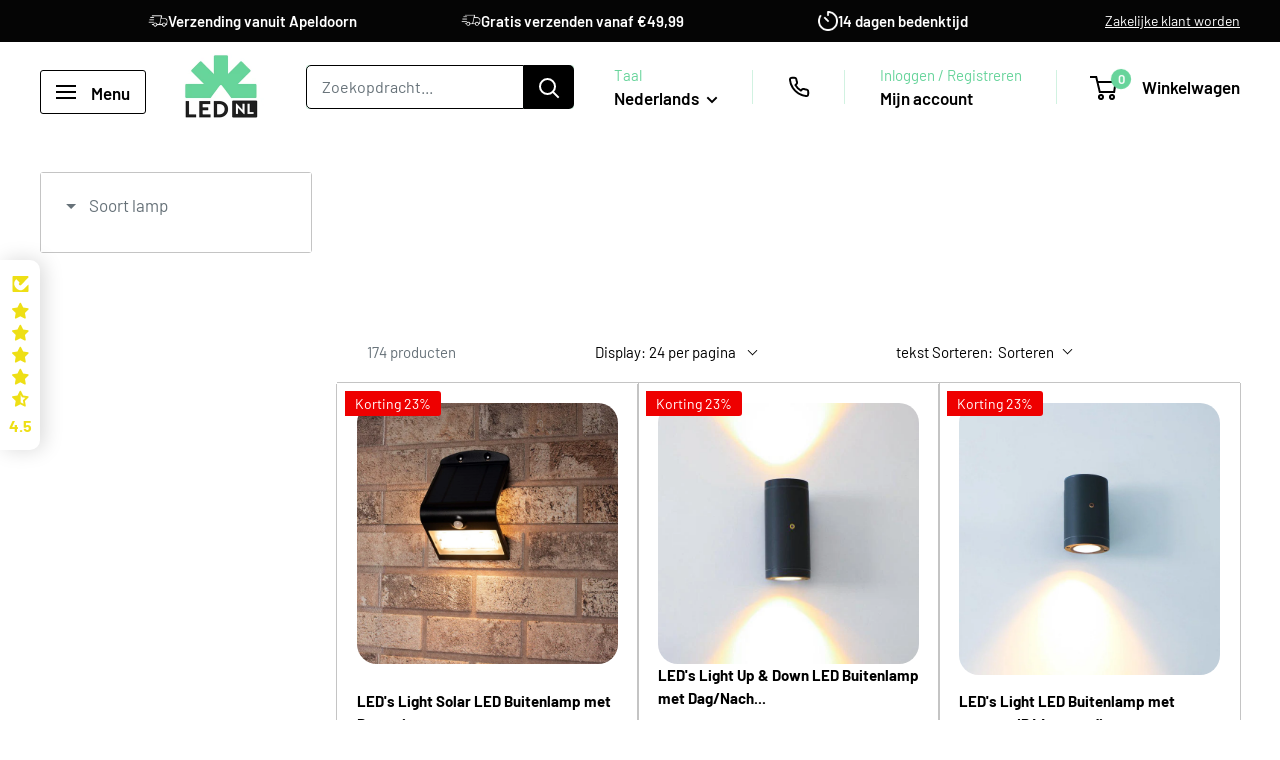

--- FILE ---
content_type: text/css
request_url: https://cdn.boostcommerce.io/widget-integration/theme/warehouse/1.14.0/main.css
body_size: 33219
content:
.boost-sd__header-description{margin-top:var(--boostsd-header-description-margin-top);font-family:var(--boostsd-header-description-font-family);word-break:break-word}.boost-sd__header-description--as-main-4{padding:var(--boostsd-header-main-4-header-description-padding)}.boost-sd__header-description img{max-width:100%;height:auto}.boost-sd__header-image{width:100%;overflow:hidden}.boost-sd__header-image--small{height:var(--boostsd-header-image-size-small-mobile)}.boost-sd__header-image--medium{height:var(--boostsd-header-image-size-medium-mobile)}.boost-sd__header-image--large{height:var(--boostsd-header-image-size-large-mobile)}.boost-sd__header-image--original{height:auto}.boost-sd__header-image--as-main-1{min-height:var(--boostsd-header-main-1-header-image-min-height);align-self:stretch;position:relative}.boost-sd__header-image--as-main-3{position:relative}.boost-sd__header-image--absolute{height:100%;position:absolute}.boost-sd__header-image-inner{object-fit:cover;object-position:center;width:100%;min-width:100%;max-width:none;height:100%;min-height:100%;max-height:none;display:block}.boost-sd__header-image-overlay{content:"";z-index:1;width:100%;height:100%;font-size:0;display:inline-block;position:absolute;inset:0}.boost-sd__header-title{color:var(--boostsd-header-title-color);line-height:var(--boostsd-header-title-line-height);width:100%;margin:0;display:block}.boost-sd__header-main-1{max-width:var(--boostsd-general-page-width-desktop);margin:0 auto}.boost-sd__header-main-1-container{padding:var(--boostsd-header-main-1-header-padding);align-items:center;gap:var(--boostsd-header-main-1-header-container-gap);display:flex}.boost-sd__header-main-1-container--middle-right{flex-direction:column-reverse}.boost-sd__header-main-1-content{width:100%}.boost-sd__header-main-2{max-width:var(--boostsd-general-page-width-desktop);width:100%;margin-left:auto;margin-right:auto;display:flex;position:relative;overflow:hidden}.boost-sd__header-main-2--top-center .boost-sd__breadcrumb,.boost-sd__header-main-2--middle-center .boost-sd__breadcrumb,.boost-sd__header-main-2--bottom-center .boost-sd__breadcrumb{justify-content:center}.boost-sd__header-main-2--top-right .boost-sd__breadcrumb,.boost-sd__header-main-2--middle-right .boost-sd__breadcrumb,.boost-sd__header-main-2--bottom-right .boost-sd__breadcrumb{justify-content:flex-end}.boost-sd__header-main-2--top-left{justify-content:flex-start;align-items:flex-start}.boost-sd__header-main-2--top-center{justify-content:center;align-items:flex-start}.boost-sd__header-main-2--top-right{text-align:right;justify-content:flex-end;align-items:flex-start}.boost-sd__header-main-2--middle-left{justify-content:flex-start;align-items:center}.boost-sd__header-main-2--middle-center{justify-content:center;align-items:center}.boost-sd__header-main-2--middle-right{text-align:right;justify-content:flex-end;align-items:center}.boost-sd__header-main-2--bottom-left{justify-content:flex-start;align-items:flex-end}.boost-sd__header-main-2--bottom-center{justify-content:center;align-items:flex-end}.boost-sd__header-main-2--bottom-right{text-align:right;justify-content:flex-end;align-items:flex-end}.boost-sd__header-main-2--top-center,.boost-sd__header-main-2--middle-center,.boost-sd__header-main-2--bottom-center{text-align:center}.boost-sd__header-main-2 .boost-sd__header-image img{position:absolute}.boost-sd__header-main-2 .boost-sd__header-image--original img{position:relative}.boost-sd__header-main-2-content{z-index:2;padding:var(--boostsd-header-main-2-header-content-padding);box-sizing:border-box;width:100%;position:absolute;left:0;right:0}.boost-sd__header-main-2-content--relative{background-color:#f6f6f8;position:relative}.boost-sd__header-main-2-content--full-width{width:100%}.boost-sd__header-main-2-content-inner{display:inline-block}.boost-sd__header-main-3{border-bottom:1px solid var(--boostsd-header-main-3-border-color);position:relative;overflow:hidden}.boost-sd__header-main-3 .boost-sd__header-image img{position:absolute}.boost-sd__header-main-3 .boost-sd__header-image--original img{position:relative}.boost-sd__header-main-3-content{padding:var(--boostsd-header-main-3-header-content-padding);flex-direction:column;display:flex}.boost-sd__header-main-3-content--middle-left{text-align:left}.boost-sd__header-main-3-content--middle-center{text-align:center}.boost-sd__header-main-3-content--middle-center .boost-sd__breadcrumb{justify-content:center}.boost-sd__header-main-3-content--middle-right{text-align:right}.boost-sd__header-main-3-content--middle-right .boost-sd__breadcrumb{justify-content:flex-end}.boost-sd__header-main-4-wrapper{width:var(--boostsd-header-main-4-header-wrapper-width);display:flex;position:relative;overflow:hidden}.boost-sd__header-main-4-wrapper--top-center .boost-sd__breadcrumb,.boost-sd__header-main-4-wrapper--middle-center .boost-sd__breadcrumb,.boost-sd__header-main-4-wrapper--bottom-center .boost-sd__breadcrumb{justify-content:center}.boost-sd__header-main-4-wrapper--top-right .boost-sd__breadcrumb,.boost-sd__header-main-4-wrapper--middle-right .boost-sd__breadcrumb,.boost-sd__header-main-4-wrapper--bottom-right .boost-sd__breadcrumb{justify-content:flex-end}.boost-sd__header-main-4-wrapper--top-left{justify-content:flex-start;align-items:flex-start}.boost-sd__header-main-4-wrapper--top-center{text-align:center;justify-content:center;align-items:flex-start}.boost-sd__header-main-4-wrapper--top-right{text-align:right;justify-content:flex-end;align-items:flex-start}.boost-sd__header-main-4-wrapper--middle-left{justify-content:flex-start;align-items:center}.boost-sd__header-main-4-wrapper--middle-center{text-align:center;justify-content:center;align-items:center}.boost-sd__header-main-4-wrapper--middle-right{text-align:right;justify-content:flex-end;align-items:center}.boost-sd__header-main-4-wrapper--bottom-left{justify-content:flex-start;align-items:flex-end}.boost-sd__header-main-4-wrapper--bottom-center{text-align:center;justify-content:center;align-items:flex-end}.boost-sd__header-main-4-wrapper--bottom-right{text-align:right;justify-content:flex-end;align-items:flex-end}.boost-sd__header-main-4-content{z-index:2;width:var(--boostsd-header-main-4-header-content-width);padding:var(--boostsd-header-main-4-header-content-padding);position:absolute}.boost-sd__header-main-4-content--relative{position:relative}.boost-sd__header-main-4-content--full-width{width:100%}.boost-sd__toolbar{align-items:center;width:100%;display:flex}.boost-sd__toolbar-sticky{background:var(--boostsd-toolbar-background-color-sticky)}.boost-sd__toolbar-sticky:before{content:"";background:inherit;width:100vw;height:100%;margin-left:calc(8px - 50vw);display:block;position:absolute;top:0;left:calc(50% - 16px);right:0}.boost-sd__toolbar-sticky .boost-sd__toolbar-inner{position:relative}.boost-sd__toolbar-sticky .boost-sd__toolbar-item--view-as .boost-sd__tooltip-content{transform:translate(calc(14px - 50%),28px)!important}.boost-sd__toolbar-container{width:100%}.boost-sd__toolbar-inner{max-width:var(--boostsd-general-page-width-desktop);margin:0 auto}.boost-sd__toolbar-item{display:flex}.boost-sd__toolbar-product-count{font-size:var(--boostsd-toolbar-product-count-font-size);font-weight:var(--boostsd-toolbar-product-count-font-weight);line-height:var(--boostsd-toolbar-product-count-line-height)}.boost-sd__toolbar-content{border-bottom:var(--boostsd-toolbar-border-width)var(--boostsd-toolbar-border-style)var(--boostsd-toolbar-border-color);padding-top:var(--boostsd-toolbar-padding-top)}.boost-sd__product-list-pagination-in-collection-search-empty-message{padding:var(--boostsd-in-collection-search-result-padding);font-size:var(--boostsd-in-collection-search-result-font-size);text-align:center}.boost-sd__cart{font-family:var(--boostsd-cart-font-family);flex-direction:column;width:100%;height:640px;display:flex}.boost-sd__cart--side{background-color:var(--boostsd-cart-side-background-color);width:320px;height:100%;position:fixed;top:0;bottom:0;right:0}.boost-sd__cart-header{border-bottom:1px solid var(--boostsd-cart-header-border-color);align-items:center;display:flex;position:relative}.boost-sd__cart-items-count{font-size:var(--boostsd-cart-item-count-font-size);line-height:var(--boostsd-cart-item-count-line-height);font-weight:var(--boostsd-cart-item-count-font-weight);letter-spacing:var(--boostsd-cart-item-count-letter-spacing);color:var(--boostsd-cart-item-count-color);text-transform:var(--boostsd-cart-item-count-text-transform)}.boost-sd__cart-items-count--medium{font-size:var(--boostsd-cart-item-count-font-size-medium);line-height:var(--boostsd-cart-item-count-line-height-medium)}.boost-sd__cart-item-empty{color:var(--boostsd-cart-item-empty-color);font-size:var(--boostsd-cart-item-empty-font-size);margin:0}.boost-sd__cart-body{row-gap:var(--boostsd-cart-body-row-gap);padding:var(--boostsd-cart-body-padding);flex-direction:column;flex-grow:1;display:flex;overflow:auto}.boost-sd__cart-body--bigger-space{row-gap:var(--boostsd-cart-body-row-gap-medium);padding:var(--boostsd-cart-body-padding-medium)}.boost-sd__cart-footer{padding:var(--boostsd-cart-footer-padding);border-top:1px solid var(--boostsd-cart-footer-border-color)}.boost-sd__cart-footer--right{padding:var(--boostsd-cart-footer-right-padding)}.boost-sd__cart-subtotal{margin:var(--boostsd-cart-subtotal-margin);justify-content:space-between;align-items:center;display:flex}.boost-sd__cart-subtotal--right{justify-content:flex-end;gap:var(--boostsd-cart-subtotal-gap-right);margin:var(--boostsd-cart-subtotal-margin-right)}.boost-sd__cart-label{font-size:var(--boostsd-cart-label-font-size);line-height:var(--boostsd-cart-label-line-height);font-weight:var(--boostsd-cart-label-font-weight);letter-spacing:var(--boostsd-cart-label-letter-spacing);color:var(--boostsd-cart-label-color);text-transform:var(--boostsd-cart-label-text-transform)}.boost-sd__cart-label--medium{font-size:var(--boostsd-cart-label-font-size-medium);line-height:var(--boostsd-cart-label-line-height-medium);font-weight:var(--boostsd-cart-label-font-weight-medium);letter-spacing:var(--boostsd-cart-label-letter-spacing)}.boost-sd__cart-price{font-size:var(--boostsd-cart-price-font-size);line-height:var(--boostsd-cart-price-line-height);font-weight:var(--boostsd-cart-price-font-weight);letter-spacing:var(--boostsd-cart-price-letter-spacing);color:var(--boostsd-cart-price-color)}.boost-sd__cart-price--medium{font-size:var(--boostsd-cart-price-font-size-medium);line-height:var(--boostsd-cart-price-line-height-medium);font-weight:var(--boostsd-cart-price-font-weight-medium);letter-spacing:var(--boostsd-cart-price-letter-spacing)}.boost-sd__cart-clear-all-btn{cursor:pointer}.boost-sd__cart-btn-group{gap:var(--boostsd-cart-btn-group-gap);flex-direction:column;display:flex}.boost-sd__cart-btn-group--right{flex-direction:row;justify-content:flex-end;min-width:416px;display:flex}@media only screen and (max-width:767px){.boost-sd__cart-btn-group--right{min-width:auto}}.boost-sd__cart-btn-group--right .boost-sd__cart-btn{width:200px}[dir=rtl] .boost-sd__cart--side{left:0;right:auto}[dir=rtl] .boost-sd__cart-footer--right{padding:var(--boostsd-cart-footer-right-padding)}[dir=rtl] .boost-sd__cart-subtotal--right{gap:var(--boostsd-cart-subtotal-gap-right);margin:var(--boostsd-cart-subtotal-margin-right)}.boost-sd__arrow-icon{height:20px;transition:transform .1s ease-in-out}.boost-sd__arrow-icon--right{align-items:center;transform:rotate(180deg)}.boost-sd__arrow-icon--down{justify-content:center;align-items:end;transform:rotate(270deg)}.boost-sd__arrow-icon-path{fill:#222}.boost-sd__breadcrumb{z-index:2;padding:var(--boostsd-breadcrumb-padding-mobile);max-width:var(--boostsd-general-page-width-desktop);display:flex}.boost-sd__breadcrumb--top-left{top:0;left:0}.boost-sd__breadcrumb--top-center{top:0;left:50%;transform:translate(-50%)}.boost-sd__breadcrumb--top-right{top:0;right:0}.boost-sd__breadcrumb--middle-left{justify-content:flex-start;top:50%;left:0;transform:translateY(-50%)}.boost-sd__breadcrumb--middle-center{justify-content:center;top:50%;left:50%;transform:translate(-50%,-50%)}.boost-sd__breadcrumb--middle-right{justify-content:flex-end;top:50%;right:0;transform:translateY(-50%)}.boost-sd__breadcrumb--bottom-left{bottom:0;left:0}.boost-sd__breadcrumb--bottom-center{bottom:0;left:50%;transform:translate(-50%)}.boost-sd__breadcrumb--bottom-right{bottom:0;right:0}.boost-sd__breadcrumb--on-top{position:static;transform:none}.boost-sd__breadcrumb-container{margin:var(--boostsd-breadcrumb-margin);padding:var(--boostsd-breadcrumb-padding-container);width:var(--boostsd-breadcrumb-max-width);position:relative}.boost-sd__breadcrumb-link{padding:var(--boostsd-breadcrumb-padding-link);text-decoration:none;display:inline-block;position:relative}.boost-sd__breadcrumb-link:before{content:"";width:var(--boostsd-breadcrumb-icon-size);height:var(--boostsd-breadcrumb-icon-size);display:inline-block;position:absolute;top:50%;left:0;transform:translateY(-50%)rotate(-45deg)}.boost-sd__breadcrumb-link:first-child{padding-left:0}.boost-sd__breadcrumb-link:first-child:before{display:none}.boost-sd__button{margin:var(--boostsd-button-margin);width:initial;padding:var(--boostsd-button-padding);border-radius:var(--boostsd-button-border-radius);cursor:pointer;transition:var(--boostsd-button-transition);border:none;justify-content:center;align-items:center;min-width:auto;height:100%;min-height:auto;display:flex}.boost-sd__button:hover,.boost-sd__button:active{color:inherit;background-color:inherit;outline:none!important}.boost-sd__button[disabled]{opacity:var(--boostsd-button-disabled-opacity);cursor:not-allowed}.boost-sd__button--transparent{box-shadow:none;background:0 0}.boost-sd__button--transparent:hover,.boost-sd__button--transparent:active,.boost-sd__button--transparent:focus{background-color:#0000}.boost-sd__button--circle{border-radius:50%}.boost-sd__button--circle:after,.boost-sd__button--square:after{content:"";padding-bottom:100%}.boost-sd__button--rectangle{border-radius:0}.boost-sd__button--round,.boost-sd__button--rounded-square{padding:var(--boostsd-button-round-padding);border-radius:var(--boostsd-button-round-radius)}.boost-sd__button--capsule{border-radius:40px}.boost-sd__button--secondary{border:1px solid var(--boostsd-button-secondary-border-color);background-color:var(--boostsd-button-secondary-background-color);color:var(--boostsd-button-secondary-color);flex:1}.boost-sd__button--secondary:hover,.boost-sd__button--secondary:active,.boost-sd__button--secondary:focus{border-color:var(--boostsd-button-secondary-border-color-hover);background-color:var(--boostsd-button-secondary-background-color-hover);color:var(--boostsd-button-secondary-color-hover)}.boost-sd__button--primary{border:1px solid var(--boostsd-button-primary-border-color);background-color:var(--boostsd-button-primary-background-color);color:var(--boostsd-button-primary-color);flex:1}.boost-sd__button--primary:hover,.boost-sd__button--primary:active,.boost-sd__button--primary:focus{border-color:var(--boostsd-button-primary-border-color-hover);background-color:var(--boostsd-button-primary-background-color-hover);color:var(--boostsd-button-primary-color-hover)}.boost-sd__button--as-quantity{z-index:1;-webkit-text-fill-color:var(--boostsd-button-as-quantity-fill-color);background-color:#0000;border:0;flex-shrink:0;justify-content:center;align-items:center;width:100%;height:100%;padding:0;font-family:unset;font-size:15px;line-height:1.2;display:flex}.boost-sd__button--as-quantity:hover,.boost-sd__button--as-quantity:active,.boost-sd__button--as-quantity:focus{background-color:#0000}.boost-sd__button--as-quantity .boost-sd__button-text{margin:0}.boost-sd__button--as-remove-item-side-cart{background:0 0;border:none;width:24px;height:24px;position:absolute;top:-3px;right:0}.boost-sd__button--as-search{height:var(--boostsd-button-as-search-height);border:var(--boostsd-button-as-search-border);background-color:var(--boostsd-button-as-search-background-color);border-radius:var(--boostsd-button-as-search-border-radius);cursor:pointer;box-shadow:none;justify-content:center;align-items:center;width:auto;min-width:68px;padding:0;display:flex;position:absolute;left:auto;right:1px}.boost-sd__button--as-search:hover,.boost-sd__button--as-search:focus{background-color:var(--boostsd-button-as-search-background-color)}.boost-sd__button--as-search svg{width:auto;height:auto}.boost-sd__button--as-search svg path{fill:var(--boostsd-search-button-icon-fill)}.boost-sd__button--no-padding{padding:0}.boost-sd__button.boost-sd__in-collection-search-submit-btn{padding:var(--boostsd-in-collection-search-icon-search-padding);cursor:default;background:0 0;border:0}.boost-sd__button.boost-sd__in-collection-search-submit-btn:hover,.boost-sd__button.boost-sd__in-collection-search-submit-btn:active,.boost-sd__button.boost-sd__in-collection-search-submit-btn:focus{background-color:#0000}.boost-sd__button--result{font-size:var(--boostsd-button-result-font-size);line-height:var(--boostsd-button-result-line-height);letter-spacing:normal;text-align:center;box-shadow:none;color:#fff;background-color:#222;border:none;border-radius:0;width:100%;padding:14px 20px;font-weight:400}.boost-sd__button--result:hover,.boost-sd__button--result:active,.boost-sd__button--result:focus{color:#fff;background-color:#222}.boost-sd__button--result .boost-sd__button-text{line-height:inherit}.boost-sd__button--clear{font-size:var(--boostsd-button-clear-font-size);line-height:var(--boostsd-button-clear-line-height);font-weight:var(--boostsd-button-clear-font-weight);letter-spacing:normal;box-shadow:none;text-align:left;color:#222;cursor:pointer;float:right;word-break:break-word;background:0 0;border:none;border-radius:0;width:auto;height:auto;padding:0;text-decoration:none;transition-duration:0s;display:inline-block}.boost-sd__button--clear:hover,.boost-sd__button--clear:active,.boost-sd__button--clear:focus{color:inherit;background:0 0}.boost-sd__button--clear .boost-sd__button-text{line-height:inherit;margin:0}@media only screen and (min-width:768px){.boost-sd__button--clear .boost-sd__button-text{white-space:normal}}.boost-sd__button--apply{font-size:var(--boostsd-button-apply-font-size);line-height:var(--boostsd-button-apply-line-height);font-weight:var(--boostsd-button-apply-font-weight);letter-spacing:normal;box-shadow:none;text-align:right;color:var(--boostsd-button-apply-color);background-color:var(--boostsd-button-apply-background-color);border:1px solid var(--boostsd-button-apply-border-color);cursor:pointer;border-radius:50px;min-width:120px;max-width:100%;padding:10px 42px;text-decoration:none;transition:background-color .4s,color .4s;display:inline-block}.boost-sd__button--apply .boost-sd__button-text{line-height:inherit;margin:0}.boost-sd__button--apply:hover,.boost-sd__button--apply:active,.boost-sd__button--apply:focus{color:var(--boostsd-button-apply-color-hover);background-color:var(--boostsd-button-apply-background-color-hover);border-color:var(--boostsd-button-apply-border-color-hover)}.boost-sd__button--back{box-shadow:none;z-index:99992;text-align:left;background:0 0;border:none;border-radius:0;height:auto;padding:0}.boost-sd__button--back:hover,.boost-sd__button--back:active,.boost-sd__button--back:focus{background-color:#0000}.boost-sd__button--back .boost-sd__button-text{line-height:inherit;align-items:center;margin:0;display:flex}.boost-sd__button--back svg{width:auto;height:auto}.boost-sd__button--hidden{visibility:hidden}.boost-sd__button--visible{visibility:visible}.boost-sd__button--close{box-shadow:none;cursor:pointer;background:0 0;border:none;border-radius:0;width:40px;height:40px;padding:0}.boost-sd__button--close .boost-sd__button-text{margin:0;line-height:normal;overflow:visible}.boost-sd__button--close .boost-sd__button-text svg{width:auto;height:auto}.boost-sd__button--border{border:1px solid var(--boostsd-button-border-border-color)}.boost-sd__button--left{margin-right:auto}.boost-sd__button--center{margin-left:auto;margin-right:auto}.boost-sd__button--right{margin-left:auto}.boost-sd__button--height-fit-content{height:-moz-fit-content;height:fit-content}.boost-sd__button--scroll-to-top{text-align:center;z-index:2;cursor:pointer;clear:both;box-shadow:none;opacity:1;background-color:#000;border:none;width:45px;height:45px;margin:0;font-size:0;position:fixed;top:85%;right:30px;overflow:hidden}.boost-sd__button--scroll-to-top:before{color:#fff;text-rendering:auto;text-transform:none;-webkit-font-smoothing:antialiased;-moz-osx-font-smoothing:grayscale;content:"";vertical-align:middle;border-width:2px;border-bottom-style:solid;border-bottom-color:#fff;border-right-style:solid;border-right-color:#fff;width:10px;height:10px;margin-top:4px;font-size:16px;transition:all .1s ease-in-out;display:inline-block;transform:rotate(-135deg);background:0 0!important}.boost-sd__button--scroll-to-top:hover{opacity:.7}.boost-sd__button--scroll-to-top-style1{background-color:#000;transition:all .3s ease-in-out}.boost-sd__button--scroll-to-top-style1:hover{background-color:#000}.boost-sd__button--scroll-to-top-style2{background-color:#f0f0f0;transition:all .3s ease-in-out}.boost-sd__button--scroll-to-top-style2:before{border-color:#000}.boost-sd__button--scroll-to-top-style2:hover{background-color:#222}.boost-sd__button--large{padding:var(--boostsd-button-large-padding)}.boost-sd__button--float{height:auto;position:absolute}.boost-sd__button--half-width{width:50%}@media only screen and (max-width:767px){.boost-sd__button--half-width{width:100%}}.boost-sd__button--truncate{white-space:nowrap;text-overflow:ellipsis;overflow:hidden}.boost-sd__button--show-on-hover{opacity:0}.boost-sd__button--show-on-hover:focus,.boost-sd__button--show-on-hover:focus-visible,.boost-sd__button--show-on-hover:focus-within{opacity:1}@media only screen and (max-width:767px){.boost-sd__button--show-on-hover{opacity:1}}.boost-sd__button--show-on-hover[disabled]{opacity:0}@media only screen and (max-width:767px){.boost-sd__button--show-on-hover[disabled]{opacity:1}.boost-sd__button--hide-on-mobile{display:none}}.boost-sd__button--no-minwidth{min-width:0}.boost-sd__button-icon{pointer-events:none;justify-content:center;align-items:center;width:24px;height:24px;line-height:0;display:flex}.boost-sd__button-icon--is-image{background-position:50%;background-repeat:no-repeat;background-size:contain;padding:0 12px;display:block!important}.boost-sd__button-icon--fill-current-color svg{fill:currentColor;width:24px;height:24px}.boost-sd__button-icon--on-right{order:2}.boost-sd__button-text{white-space:nowrap;text-overflow:ellipsis;pointer-events:none;margin:0 8px;overflow:hidden}.boost-sd__button-text-x{box-shadow:none;cursor:pointer;background:0 0;border:none;justify-content:center;align-items:center;width:16px;min-width:auto;height:16px;min-height:auto;margin:0;padding:0;font-size:0;display:flex;position:relative}.boost-sd__button-text-x:before,.boost-sd__button-text-x:after{content:"";background-color:var(--boostsd-button-text-x-background-color);border-radius:2px;width:16px;height:2px;position:absolute;inset:auto;display:block!important}.boost-sd__button-text-x:before{transform:rotate(45deg)}.boost-sd__button-text-x:after{transform:rotate(-45deg)}.boost-sd__button-text-x:hover,.boost-sd__button-text-x:focus{background-color:#0000;outline:none!important}.boost-sd__button-text-x--as-close-modal{width:24px;height:24px;position:absolute;top:16px;right:16px}@media only screen and (min-width:768px){.boost-sd__button-text-x--as-close-modal{top:20px;right:20px}}.boost-sd__button-text-x--as-close-modal:before,.boost-sd__button-text-x--as-close-modal:after{content:"";background-color:var(--boostsd-button-text-x-background-color-close-modal);border-radius:0;width:1px;height:20px;display:inline-block;position:absolute}.boost-sd__button-text-x--as-close-mini-popup{width:16px;height:16px;position:absolute;top:5px;right:5px}.boost-sd__button-text-x--as-close-mini-popup:before,.boost-sd__button-text-x--as-close-mini-popup:after{content:"";background-color:var(--boostsd-button-text-x-background-color-close-modal);border-radius:0;width:1px;height:12px;display:inline-block;position:absolute}.boost-sd__button-text-x--as-close-modal-side-cart{width:var(--boostsd-button-text-x-size-close);height:var(--boostsd-button-text-x-size-close);position:fixed;top:0;right:0}.boost-sd__button-text-x--as-close-modal-side-cart:before,.boost-sd__button-text-x--as-close-modal-side-cart:after{content:"";border-radius:0;width:2px;height:22px;display:inline-block;position:absolute;top:50%}.boost-sd__button-text-x--as-close-modal-side-cart:before{transform:translateY(-50%)rotate(45deg)}.boost-sd__button-text-x--as-close-modal-side-cart:after{transform:translateY(-50%)rotate(-45deg)}.boost-sd__button-text-x--clear-input-search-form{width:28px;position:absolute;right:86px}.boost-sd__button-text-x--clear-input-search-form:before,.boost-sd__button-text-x--clear-input-search-form:after{background-color:var(--boostsd-button-text-x-background-color-clear-search-form);border-radius:0;width:20px}.boost-sd__button-text-x--clear-input-collection-search{width:28px}.boost-sd__button-text-x--clear-input-collection-search:before,.boost-sd__button-text-x--clear-input-collection-search:after{width:var(--boostsd-button-text-x-width-clear-input-collection-search);height:var(--boostsd-button-text-x-height-clear-input-collection-search);border-radius:0}.boost-sd__cta-buttons{z-index:0;opacity:1;align-items:flex-start;column-gap:2px;width:100%;display:flex}.boost-sd__cta-buttons--hide{opacity:0}@media only screen and (max-width:767px){.boost-sd__cta-buttons--hide{opacity:1}}.boost-sd__cta-buttons--column{row-gap:2px;column-gap:unset;flex-direction:column;transition:right .3s ease-out}.boost-sd__cta-other-page-wrapper{z-index:2;position:absolute;bottom:0;right:0}.boost-sd__cart-item{justify-content:space-between;column-gap:16px;display:flex;position:relative}.boost-sd__cart-item-quantity{align-items:center;justify-content:var(--boostsd-cart-item-quantity-justify-content);color:var(--boostsd-cart-item-quantity-color);font-size:var(--boostsd-cart-item-quantity-font-size);flex-wrap:wrap;gap:8px;display:flex}.boost-sd__cart-item-quantity-price{font-size:var(--boostsd-cart-item-quantity-price-font-size);line-height:var(--boostsd-cart-item-quantity-price-line-height);font-weight:var(--boostsd-cart-item-quantity-price-font-weight);letter-spacing:var(--boostsd-cart-item-quantity-price-letter-spacing);color:var(--boostsd-cart-item-quantity-price-color);display:flex}.boost-sd__cart-item-quantity-selling{flex:100%}.boost-sd__cart-item-quantity-sale-price{color:#e02d00}.boost-sd__cart-item-quantity-origin-price{color:#969595;text-decoration:line-through}.boost-sd__cart-item-quantity-character{margin:var(--boostsd-cart-item-quantity-margin)}.boost-sd__cart-item-image{width:var(--boostsd-cart-item-image-width);cursor:pointer}.boost-sd__cart-item-content{width:var(--boostsd-cart-item-content-width)}.boost-sd__cart-item-content--wider-width{justify-content:space-between;align-items:center;column-gap:16px;display:flex}.boost-sd__cart-item-title{font-size:var(--boostsd-cart-item-title-font-size);line-height:var(--boostsd-cart-item-title-line-height);font-weight:var(--boostsd-cart-item-title-font-weight);letter-spacing:var(--boostsd-cart-item-title-letter-spacing);margin-bottom:var(--boostsd-cart-item-title-margin-bottom);padding-right:var(--boostsd-cart-item-title-padding-right);color:var(--boostsd-cart-item-title-color);cursor:pointer;word-break:break-word}.boost-sd__cart-item-title--non-space{padding-right:0}.boost-sd__cart-item-option{margin-bottom:var(--boostsd-cart-item-option-margin-bottom);flex-wrap:wrap;display:flex}.boost-sd__cart-item-option-title{font-size:var(--boostsd-cart-item-option-title-font-size);line-height:var(--boostsd-cart-item-option-title-line-height);font-weight:var(--boostsd-cart-item-option-title-font-weight);letter-spacing:var(--boostsd-cart-item-option-title-letter-spacing);color:var(--boostsd-cart-item-option-title-color);margin-right:var(--boostsd-cart-item-option-title-margin-right)}.boost-sd__cart-item-option-value{font-size:var(--boostsd-cart-item-option-value-font-size);line-height:var(--boostsd-cart-item-option-value-line-height);font-weight:var(--boostsd-cart-item-option-value-font-weight);letter-spacing:var(--boostsd-cart-item-option-value-letter-spacing);color:var(--boostsd-cart-item-option-value-color)}.boost-sd__cart-item-option-preorder{font-size:var(--boostsd-cart-item-option-value-font-size);line-height:var(--boostsd-cart-item-option-value-line-height);letter-spacing:var(--boostsd-cart-item-option-value-letter-spacing);color:var(--boostsd-cart-item-option-value-color);margin-bottom:8px;font-weight:400}.boost-sd__cart-item-price{font-size:var(--boostsd-cart-item-price-font-size);line-height:var(--boostsd-cart-item-price-line-height);font-weight:var(--boostsd-cart-item-price-font-weight);letter-spacing:var(--boostsd-cart-item-price-letter-spacing);width:var(--boostsd-cart-item-price-width);color:var(--boostsd-cart-item-price-color);text-align:right}.boost-sd__cart-item-price-total{font-size:var(--boostsd-cart-item-price-total-font-size);line-height:var(--boostsd-cart-item-price-total-line-height);font-weight:var(--boostsd-cart-item-price-total-font-weight);letter-spacing:var(--boostsd-cart-item-price-total-letter-spacing);width:var(--boostsd-cart-item-price-total-width);color:var(--boostsd-cart-item-price-total-color);text-align:right}.boost-sd__cart-item-info{letter-spacing:normal;flex-direction:column;justify-content:center;display:flex;position:relative}@media only screen and (min-width:768px){.boost-sd__cart-item-info{align-self:flex-start}}.boost-sd__cart-item-info--wider-width{width:26.805%}.boost-sd__cart-item-remove-btn{background:0 0;border:none;width:24px;height:24px;position:absolute;top:-3px;right:0}[dir=rtl] .boost-sd__cart-item-title{padding-left:var(--boostsd-cart-item-title-padding-right);padding-right:0}[dir=rtl] .boost-sd__cart-item-title--non-space{padding-left:0}[dir=rtl] .boost-sd__cart-item-option-title{margin-left:var(--boostsd-cart-item-option-title-margin-right);margin-right:0}[dir=rtl] .boost-sd__cart-item-remove-btn{left:0;right:auto}.boost-sd__dropdown{width:100%;display:inline-block;position:relative}.boost-sd__dropdown--disabled{pointer-events:none;opacity:.5}.boost-sd__dropdown-selected-option{cursor:pointer;border:1px solid #ccc;border-radius:4px;justify-content:space-between;align-items:center;padding:8px 12px;display:flex}.boost-sd__dropdown-option-text{word-wrap:break-word;max-width:100%;margin-right:20px;display:inline-block}.boost-sd__dropdown-option-list{z-index:1;background-color:var(--boostsd-bundle-style-dropdown-background-color);border:1px solid #ccc;border-top-width:0;border-radius:0 0 4px 4px;width:100%;max-height:300px;margin:0;padding:0;list-style:none;display:none;position:absolute;top:100%;left:0;overflow-y:auto}.boost-sd__dropdown-option-list--open{display:block}.boost-sd__dropdown-option{cursor:pointer;word-wrap:break-word;padding:8px 12px;font-size:14px}.boost-sd__dropdown-option:hover,.boost-sd__dropdown-option--selected{background-color:#f0f0f0}.boost-sd__format-currency,.boost-sd__format-currency>span{align-items:center;display:inline-flex}.boost-sd__format-currency sup{padding:var(--boostsd-format-currency-sup-padding);vertical-align:var(--boostsd-format-currency-sup-vertical-align);font-size:62.5%;top:auto}.boost-sd__format-currency--text-line-through{text-decoration:line-through}.boost-sd__format-currency--price-compare{font-size:var(--boostsd-product-compare-price-font-size);line-height:inherit;font-weight:var(--boostsd-product-compare-price-font-weight);letter-spacing:normal;color:var(--boostsd-product-compare-price-color);font-family:var(--boostsd-product-compare-price-font-family);font-style:var(--boostsd-product-compare-price-font-style);text-decoration:line-through!important}.boost-sd__format-currency--price-compare .money{color:var(--boostsd-product-compare-price-color);text-decoration:line-through!important}.boost-sd__format-currency--price-sale{font-size:var(--boostsd-product-sale-price-font-size);line-height:inherit;font-weight:var(--boostsd-product-sale-price-font-weight);letter-spacing:normal;color:var(--boostsd-product-sale-price-color);font-family:var(--boostsd-product-sale-price-font-family);font-style:var(--boostsd-product-sale-price-font-style);padding-right:var(--boostsd-product-sale-price-padding-right)}.boost-sd__format-currency .money{font-size:unset!important;font-weight:unset!important}.boost-sd__integration-product-rating--left{justify-content:flex-start;width:100%;display:flex}.boost-sd__integration-product-rating--center{justify-content:center;width:100%;display:flex}.boost-sd__integration-product-rating--right{justify-content:flex-end;width:100%;display:flex}.boost-sd__integration-product-rating .spr-badge{flex-wrap:wrap;align-items:center;display:flex}.boost-sd__integration-product-rating span{white-space:nowrap}@media only screen and (min-width:768px){.boost-sd__integration-product-rating{font-size:15px}}@media only screen and (max-width:1199px){.boost-sd__integration-product-rating{font-size:12px}}@media only screen and (max-width:767px){.boost-sd__integration-product-rating{font-size:10px}}.boost-sd__inventory-status{word-break:break-word;width:100%;line-height:normal;display:block}@keyframes loading{0%{transform:rotate(0)}to{transform:rotate(360deg)}}.boost-sd__loading-icon--filter{text-align:center;text-indent:-999em;z-index:2147483647;background:#fff;border:1px solid #00000026;border-radius:3px;width:56px;height:56px;padding:0;position:fixed;bottom:auto;left:50%;right:auto;overflow:hidden;box-shadow:0 1px 4px #0000004d;top:50%!important}.boost-sd__loading-icon--filter .boost-sd__loading-icon-default{position:absolute;left:14px}.boost-sd__loading-icon .boost-sd__loading-icon-default{border-top:3px solid #333;border-left:2px solid #33333373;border-right:3px solid #333333e6;border-radius:50%;width:28px;height:28px;margin:14px auto;animation:.7s linear infinite loading;display:block}.boost-sd__modal{z-index:var(--boostsd-modal-z-index);outline:0;width:100%;height:100%;display:flex;position:fixed;top:0;left:0;overflow:hidden auto}.boost-sd__modal ::-webkit-scrollbar-track{margin:4px 0}.boost-sd__modal ::-webkit-scrollbar{width:16px}.boost-sd__modal ::-webkit-scrollbar-thumb{background-color:#ccc;background-clip:padding-box;border-left:4px solid #0000;border-right:4px solid #0000;border-radius:6px;padding:0 4px}.boost-sd__modal-backdrop{z-index:0;background-color:var(--boostsd-modal-background-color-backdrop);width:100vw;height:100%;position:fixed;top:0;left:0}.boost-sd__modal-backdrop:empty{display:block}.boost-sd__modal-container{width:100%;max-width:100%;margin:auto;padding:32px 16px}@media only screen and (min-width:768px){.boost-sd__modal-container{width:auto;padding:16px}}.boost-sd__modal-wrapper{background-color:var(--boostsd-modal-wrapper-background-color);max-width:100%;position:relative}.boost-sd__modal-wrapper:focus-visible{outline-offset:0;box-shadow:none;outline:none}.boost-sd__modal-last-child:empty{display:block}.boost-sd__modal-close-btn{top:10px;right:14px}.boost-sd__modal-close-btn--on-overlay{padding:12px;position:fixed;top:0;right:0}body[class*=modal-open]{overflow:hidden}[dir=rtl] .boost-sd__modal-close-btn{left:14px;right:auto}[dir=rtl] .boost-sd__modal-close-btn--on-overlay{left:0}.boost-sd__pagination-button{height:var(--boostsd-pagination-button-height-mobile);padding:var(--boostsd-pagination-button-padding-mobile);border:var(--boostsd-pagination-button-border-width)var(--boostsd-pagination-button-border-style)var(--boostsd-pagination-button-border-color);transition:var(--boostsd-button-transition);cursor:pointer;outline:none;justify-content:center;align-items:center;min-width:auto;min-height:auto;display:flex}.boost-sd__pagination-button--load-more,.boost-sd__pagination-button--load-previous{width:var(--boostsd-pagination-load-more-width-mobile);font-size:var(--boostsd-pagination-load-more-font-size);font-family:var(--boostsd-pagination-load-more-font-family);cursor:pointer;border-width:var(--boostsd-pagination-load-more-border-width);border-style:var(--boostsd-pagination-load-more-border-style);max-width:100%;height:max-content;min-height:40px}.boost-sd__pagination-button--load-previous{margin-bottom:20px}.boost-sd__pagination-button--circle{width:var(--boostsd-pagination-button-width-mobile);padding:var(--boostsd-pagination-number-padding-circle);margin:var(--boostsd-pagination-number-margin-circle);border:var(--boostsd-pagination-number-border-circle);border-radius:50%}.boost-sd__pagination-button--circle:hover,.boost-sd__pagination-button--circle:focus,.boost-sd__pagination-button--circle:active{color:var(--boostsd-pagination-number-color-selected)}.boost-sd__pagination-button--square{width:var(--boostsd-pagination-button-width-mobile);padding:var(--boostsd-pagination-number-padding-square);margin:var(--boostsd-pagination-number-margin-square);border:var(--boostsd-pagination-number-border-square)}.boost-sd__pagination-button--square:hover,.boost-sd__pagination-button--square:focus,.boost-sd__pagination-button--square:active{color:var(--boostsd-pagination-number-color-selected)}.boost-sd__pagination-button--rounded-rectangle{padding:var(--boostsd-button-round-padding);border-radius:var(--boostsd-button-round-radius)}.boost-sd__pagination-button-icon{pointer-events:none;justify-content:center;align-items:center;width:16px;height:16px;line-height:0;display:flex}.boost-sd__pagination-button-icon--right{order:2}.boost-sd__pagination-button-icon--right+.boost-sd__pagination-button-text{margin-right:4px}.boost-sd__pagination-button-icon--left+.boost-sd__pagination-button-text{margin-left:4px}.boost-sd__pagination-button-icon svg{width:12px;height:12px}.boost-sd__pagination-button-icon svg path{fill:currentColor}.boost-sd__pagination-button-text{white-space:var(--boostsd-pagination-button-text-white-space);overflow:var(--boostsd-pagination-button-text-overflow);text-overflow:var(--boostsd-pagination-button-text-text-overflow);pointer-events:none}.boost-sd__pagination-current-total{padding-top:var(--boostsd-pagination-padding-top);padding-bottom:var(--boostsd-pagination-padding-bottom);justify-content:center;align-items:center;display:flex}.boost-sd__pagination-current-total-wrapper{text-align:center;flex:1}.boost-sd__pagination-infinite-scroll-container .boost-sd__product-count{font-family:var(--boostsd-pagination-load-more-font-family);font-size:var(--boostsd-pagination-load-more-font-size);margin-bottom:30px}.boost-sd__pagination-infinite-scroll-container-button{justify-content:center;padding-top:20px;padding-bottom:20px;display:flex}.boost-sd__pagination-load-more-container-item{padding:var(--boostsd-pagination-load-more-padding);text-align:center;width:100%}.boost-sd__pagination-load-more-container-button{margin-top:var(--boostsd-pagination-load-more-margin-top-button);margin-bottom:var(--boostsd-pagination-load-more-margin-bottom-button);border-color:var(--boostsd-pagination-load-more-border-color);justify-content:center;display:flex}.boost-sd__pagination-load-more-container-button--left{justify-content:start}.boost-sd__pagination-load-more-container-button--center{justify-content:center}.boost-sd__pagination-load-more-container-button--right{justify-content:end}.boost-sd__pagination-number{width:var(--boostsd-pagination-number-width);height:var(--boostsd-pagination-number-height);padding:var(--boostsd-pagination-number-padding);margin:var(--boostsd-pagination-number-margin);border:var(--boostsd-pagination-number-border-width)var(--boostsd-pagination-number-border-style)var(--boostsd-pagination-number-border-color);border-bottom:var(--boostsd-pagination-number-border-bottom);border-radius:var(--boostsd-pagination-number-border-radius);box-shadow:var(--boostsd-pagination-number-box-shadow);cursor:pointer;justify-content:center;align-items:center;min-width:auto;min-height:auto;display:flex;position:relative}.boost-sd__pagination-number:hover,.boost-sd__pagination-number:focus{border-bottom:var(--boostsd-pagination-number-border-bottom-hover);background:0 0}.boost-sd__pagination-number--active{pointer-events:none;border-bottom:var(--boostsd-pagination-number-border-bottom-active)}.boost-sd__pagination-number--circle{margin:var(--boostsd-pagination-number-margin-circle);padding:var(--boostsd-pagination-number-padding-circle);border:var(--boostsd-pagination-number-border-circle);border-radius:50%}.boost-sd__pagination-number--square{margin:var(--boostsd-pagination-number-margin-square);padding:var(--boostsd-pagination-number-padding-square);border:var(--boostsd-pagination-number-border-square)}.boost-sd__pagination-number--disabled{pointer-events:none;opacity:.5;background-color:#0000!important;border-color:#0000!important}.boost-sd__pagination-number--regular{font-weight:400}.boost-sd__pagination-number--bold{font-weight:700}.boost-sd__pagination{padding-top:var(--boostsd-pagination-padding-top);padding-bottom:var(--boostsd-pagination-padding-bottom);justify-content:center;align-items:center;display:flex}.boost-sd__pagination--left{justify-content:start}.boost-sd__pagination--center{justify-content:center}.boost-sd__pagination--right{justify-content:end}.boost-sd__popup-select-option{z-index:2;background-color:var(--boostsd-popup-select-option-background-color);scrollbar-width:thin;width:100%;max-height:400px;position:absolute;bottom:0;left:0;overflow-y:auto}@media only screen and (max-width:767px){.boost-sd__popup-select-option{z-index:99}}.boost-sd__popup-select-option::-webkit-scrollbar{width:var(--boostsd-popup-select-option-width)}.boost-sd__popup-select-option::-webkit-scrollbar-track{background:var(--boostsd-popup-select-option-scrollbar-track-color)}.boost-sd__popup-select-option::-webkit-scrollbar-thumb{background:var(--boostsd-popup-select-option-scrollbar-thumb-color)}.boost-sd__popup-select-option--fixed-bottom{width:100%;position:fixed;bottom:0;left:0}.boost-sd__popup-select-option+.boost-sd__product-card-button{display:none}.boost-sd__popup-select-option-container{padding:4px 16px 24px}.boost-sd__popup-select-option-backdrop{z-index:4;background-color:var(--boostsd-popup-select-option-background-color-backdrop);width:100vw;height:100%;position:fixed;top:0;left:0;display:block!important}.boost-sd__popup-select-option-close-btn{top:3px;right:5px}[dir=rtl] .boost-sd__popup-select-option-close-btn{left:5px;right:auto}.boost-sd__product-count{color:#222;font-family:inherit;font-size:inherit;width:100%}.boost-sd__product-count--left{text-align:left}.boost-sd__product-count--center{text-align:center}.boost-sd__product-count--right{text-align:right}.boost-sd__product-count--bottom{margin-bottom:12px}.boost-sd__product-info{gap:var(--boostsd-product-info-gap);padding:var(--boostsd-product-info-padding);flex-wrap:wrap;display:flex}.boost-sd__quantity{width:var(--boostsd-quantity-width);height:var(--boostsd-quantity-height);border:1px solid var(--boostsd-quantity-border-color);border-radius:var(--boostsd-quantity-border-radius);padding:var(--boostsd-quantity-padding);display:flex;position:relative}.boost-sd__quantity--medium{width:var(--boostsd-quantity-width-medium)}.boost-sd__quantity--small{width:var(--boostsd-quantity-width-small);height:var(--boostsd-quantity-height-small);border-radius:var(--boostsd-quantity-border-radius-small);padding:var(--boostsd-quantity-padding-small)}.boost-sd__quantity-input[type=number]{min-height:var(--boostsd-quantity-input-min-height);margin:var(--boostsd-quantity-input-margin);padding:var(--boostsd-quantity-input-padding);color:var(--boostsd-quantity-input-color);font-size:var(--boostsd-quantity-input-font-size);text-align:center;text-indent:0;-webkit-appearance:textfield;appearance:textfield;background-color:#0000;border:0;flex-grow:1;width:100%;height:100%;font-family:inherit}.boost-sd__quantity-input::-webkit-inner-spin-button{-webkit-appearance:none;appearance:none;margin:0}.boost-sd__quantity-input::-webkit-outer-spin-button{-webkit-appearance:none;appearance:none;margin:0}.boost-sd__quantity-input--small[type=number]{min-height:var(--boostsd-quantity-input-min-height-small);padding:0}.boost-sd__quantity-input:focus,.boost-sd__quantity-input:hover,.boost-sd__quantity-input:active{box-shadow:none;outline-offset:0;border:0;outline:0}.boost-sd__quantity-btn-wrapper{width:var(--boostsd-quantity-btn-wrapper-width)}.boost-sd__quantity-btn-wrapper--small{width:var(--boostsd-quantity-btn-wrapper-width-small)}.boost-sd__radio{display:flex;position:relative}.boost-sd__radio .boost-sd__tooltip-content{font-size:var(--boostsd-tooltip-font-size);line-height:var(--boostsd-tooltip-line-height);font-weight:var(--boostsd-tooltip-font-weight);letter-spacing:normal;font-family:var(--boostsd-tooltip-font-family);white-space:normal;padding:var(--boostsd-tooltip-padding-y)var(--boostsd-tooltip-padding-x);color:var(--boostsd-tooltip-color);border-radius:var(--boostsd-tooltip-border-radius);box-shadow:var(--boostsd-tooltip-box-shadow-x-offset),var(--boostsd-tooltip-box-shawdow-y-offset);min-width:24px;max-width:140px}@media only screen and (min-width:768px){.boost-sd__radio .boost-sd__tooltip-content{max-width:180px}}.boost-sd__radio .boost-sd__tooltip-content--preview-mode{position:absolute;top:-35px;left:50%;transform:translate(-50%)}.boost-sd__radio-label{font-size:var(--boostsd-radio-label-font-size);line-height:var(--boostsd-radio-label-line-height);letter-spacing:normal;white-space:nowrap;text-overflow:ellipsis;min-width:var(--boostsd-radio-label-min-width);font-weight:400;font-family:var(--boostsd-radio-label-font-family);text-transform:var(--boostsd-radio-label-text-transform);text-align:center;border:1px solid var(--boostsd-radio-label-border-color);border-radius:var(--boostsd-radio-label-border-radius);background-color:var(--boostsd-radio-label-background-color);cursor:pointer;max-width:140px;padding:0 10px;display:inline-block;position:relative;overflow:hidden}@media only screen and (min-width:768px){.boost-sd__radio-label{max-width:180px}}.boost-sd__radio-label:not(.boost-sd__radio-label--hide-text):hover{color:var(--boostsd-radio-label-color-selected);border-color:var(--boostsd-radio-label-border-color-selected);background-color:var(--boostsd-radio-label-background-color-selected)}.boost-sd__radio-label--non-radius{min-width:var(--boostsd-radio-label-non-radius-min-width);padding:var(--boostsd-radio-label-non-radius-padding);border-radius:0}.boost-sd__radio-label--circle{min-width:28px}.boost-sd__radio-label--hide-text{width:var(--boostsd-radio-label-hide-text-width);height:var(--boostsd-radio-label-hide-text-width);min-width:var(--boostsd-radio-label-hide-text-min-width);max-width:inherit;box-sizing:border-box;border:var(--boostsd-radio-label-hide-text-border-width)solid var(--boostsd-radio-label-hide-text-border-color);box-shadow:0 0 0 1px var(--boostsd-radio-label-hide-text-box-shadow);background-position:50%;background-repeat:no-repeat;background-size:cover;font-size:0!important}.boost-sd__radio-label--hide-text:hover{box-shadow:0 0 0 1px var(--boostsd-radio-label-box-shadow-hover)}@media only screen and (min-width:768px){.boost-sd__radio-label--hide-text{max-width:inherit}}.boost-sd__radio-label--selected:not(.boost-sd__radio-label--hide-text){color:var(--boostsd-radio-label-color-selected);border-color:var(--boostsd-radio-label-border-color-selected);background-color:var(--boostsd-radio-label-background-color-selected)}.boost-sd__radio-label--selected.boost-sd__radio-label--hide-text{box-shadow:0 0 0 var(--boostsd-radio-label-spread-radius-selected)var(--boostsd-radio-label-box-shadow-selected);border-color:#fff}.boost-sd__radio-label--large{width:var(--boostsd-radio-label-large-width);height:var(--boostsd-radio-label-large-width);line-height:var(--boostsd-radio-label-large-line-height);border-width:var(--boostsd-radio-label-large-border-width)}.boost-sd__radio-label--large.boost-sd__radio-label--hide-text{width:var(--boostsd-radio-label-large-hide-text-width);min-width:var(--boostsd-radio-label-large-hide-text-min-width);line-height:var(--boostsd-radio-label-large-hide-text-line-height);border-width:var(--boostsd-radio-label-large-hide-text-border-width)}.boost-sd__radio-label--in-quick-view{min-width:var(--boostsd-radio-label-large-min-width);border-color:var(--boostsd-radio-label-border-color-light);font-size:var(--boostsd-radio-label-large-font-size);line-height:var(--boostsd-radio-label-large-line-height);border-radius:var(--boostsd-radio-label-large-border-radius);max-width:295px;letter-spacing:var(--boostsd-radio-label-large-letter-spacing)!important}@media only screen and (min-width:768px){.boost-sd__radio-label--in-quick-view{max-width:400px}}.boost-sd__radio-input--hidden{display:none!important}.boost-sd__search-result-panel-content{margin:var(--boostsd-search-result-panel-content-margin-mobile);max-width:var(--boostsd-general-page-width-desktop)}@media only screen and (min-width:768px){.boost-sd__search-result-panel-content{margin:0 auto}}.boost-sd__search-result-panel-content-item{padding:var(--boostsd-search-result-panel-content-padding-item-mobile);align-items:center;text-decoration:none;display:flex}@media only screen and (max-width:767px){.boost-sd__search-result-panel-content-item{flex-direction:row-reverse}}@media only screen and (min-width:768px){.boost-sd__search-result-panel-content-item{padding:var(--boostsd-search-result-panel-content-padding-item)}}.boost-sd__search-result-panel-content-item:not(:last-of-type){border-bottom:var(--boostsd-search-result-panel-content-border-item)}.boost-sd__search-result-panel-content-item-image{float:left;width:var(--boostsd-search-result-panel-content-width-image);height:var(--boostsd-search-result-panel-content-height-image);margin-left:var(--boostsd-search-result-panel-content-margin-left-image-mobile);margin-right:0}@media only screen and (min-width:768px){.boost-sd__search-result-panel-content-item-image{margin-right:var(--boostsd-search-result-panel-content-margin-right-image);margin-left:0}}.boost-sd__search-result-panel-content-item-image img{object-fit:cover;width:100%;height:100%}.boost-sd__search-result-panel-content-item-text{flex:1}.boost-sd__search-result-panel-content-item-title,.boost-sd__search-result-panel-content-item-description{margin:0}.boost-sd__search-result-panel-content-item-title{letter-spacing:normal;color:#222;font-family:inherit;font-size:16px;font-weight:600;line-height:1.75}.boost-sd__search-result-panel-content-item-description{letter-spacing:normal;color:#222;font-family:inherit;font-size:14px;font-weight:400;line-height:1.42857}.boost-sd__search-result-toolbar{max-width:var(--boostsd-general-page-width-desktop);margin:0 auto var(--boostsd-search-result-toolbar-margin-bottom);background-color:var(--boostsd-search-result-toolbar-background-color);border:var(--boostsd-search-result-toolbar-border);align-items:center;display:flex}@media only screen and (max-width:767px){.boost-sd__search-result-toolbar{border-left:var(--boostsd-search-result-toolbar-border-left-mobile);border-right:var(--boostsd-search-result-toolbar-border-right-mobile);border-bottom:var(--boostsd-search-result-toolbar-border-bottom-mobile);flex-wrap:wrap;padding:0}}@media only screen and (min-width:768px){.boost-sd__search-result-toolbar{padding:var(--boostsd-search-result-toolbar-padding);border-bottom:var(--boostsd-search-result-toolbar-border-bottom-width)var(--boostsd-search-result-toolbar-border-bottom-style)var(--boostsd-search-result-toolbar-border-bottom-color)}}.boost-sd__search-result-toolbar-container{width:100%}.boost-sd__search-result-toolbar-item{letter-spacing:normal;color:#222;font-size:14px;font-weight:400;line-height:1.42857}@media only screen and (max-width:767px){.boost-sd__search-result-toolbar-item{padding:var(--boostsd-search-result-toolbar-padding-item);border-bottom:var(--boostsd-search-result-toolbar-border-bottom-width-item)var(--boostsd-search-result-toolbar-border-bottom-style-item)var(--boostsd-search-result-toolbar-border-bottom-color-item);flex:0 0 100%;max-width:100%}.boost-sd__search-result-toolbar-item:first-child{padding:var(--boostsd-search-result-toolbar-padding-item-mobile)}}@media only screen and (min-width:768px){.boost-sd__search-result-toolbar-item:first-child{flex:1}}.boost-sd__search-result-toolbar-panel-wrapper{list-style:none;display:flex}@media only screen and (max-width:767px){.boost-sd__search-result-toolbar-panel-wrapper{justify-content:space-between}}.boost-sd__search-result-toolbar-panel{cursor:pointer}@media only screen and (max-width:767px){.boost-sd__search-result-toolbar-panel{overflow-wrap:break-word;overflow:hidden}}.boost-sd__search-result-toolbar-panel--active{font-weight:var(--boostsd-search-result-toolbar-font-weight-active);color:var(--boostsd-search-result-toolbar-color-active)}.boost-sd__search-result-toolbar-panel:not(:last-child){margin-right:var(--boostsd-search-result-toolbar-margin-right-panel)}.boost-sd__show-limit-list{line-height:var(--boostsd-toolbar-per-page-list-line-height);align-items:center;display:flex;position:relative}.boost-sd__show-limit-list--inline .boost-sd__show-limit-list-button{display:none}.boost-sd__show-limit-list--inline .boost-sd__show-limit-list-list{border:0;align-items:center;margin-left:5px;padding-top:0;display:flex;position:relative;top:0}.boost-sd__show-limit-list--inline .boost-sd__show-limit-list-option{padding:5px 10px;line-height:1}.boost-sd__show-limit-list-label{line-height:var(--boostsd-toolbar-per-page-label-line-height)}.boost-sd__show-limit-list-button{line-height:var(--boostsd-toolbar-per-page-button-line-height);text-align:center;cursor:pointer;background:0 0;border:0;padding-right:20px;position:relative}.boost-sd__show-limit-list-button:after{content:"";border-right:1px solid var(--boostsd-toolbar-color);border-bottom:1px solid var(--boostsd-toolbar-color);font-size:inherit;line-height:inherit;text-transform:none;white-space:nowrap;width:7px;height:7px;margin-top:-5px;transition:transform .1s ease-in-out;display:block;position:absolute;top:50%;right:0;overflow:hidden;transform:rotate(45deg)}.boost-sd__show-limit-list-button--active:after{margin-top:-2px;transform:rotate(-135deg)}.boost-sd__show-limit-list-list{z-index:2;padding:var(--boostsd-toolbar-per-page-padding-top-list)0 var(--boostsd-toolbar-per-page-padding-bottom-list);border:1px solid var(--boostsd-toolbar-per-page-border-color-list);border-radius:var(--boostsd-toolbar-per-page-border-radius-list);background-color:var(--boostsd-toolbar-background-color);height:auto;margin:0;list-style:none;display:none;position:absolute;top:calc(100% + 10px);right:0}.boost-sd__show-limit-list-list--active{display:block}.boost-sd__show-limit-list-option{padding:var(--boostsd-toolbar-per-page-padding-option);text-align:center;cursor:pointer}.boost-sd__show-limit-list-option:hover,.boost-sd__show-limit-list-option--active{-webkit-text-decoration:var(--boostsd-toolbar-per-page-text-decoration-option);text-decoration:var(--boostsd-toolbar-per-page-text-decoration-option);background-color:var(--boostsd-toolbar-per-page-background-color-option)}.boost-sd__slider .slick-slider{box-sizing:border-box;-webkit-user-select:none;user-select:none;-webkit-touch-callout:none;-khtml-user-select:none;-ms-touch-action:pan-y;touch-action:pan-y;-webkit-tap-highlight-color:#0000;display:block;position:relative}.boost-sd__slider .slick-list{margin:0;padding:0;display:block;position:relative;overflow:hidden}.boost-sd__slider .slick-list:focus{outline:none}.boost-sd__slider .slick-list.dragging{cursor:pointer;cursor:hand}.boost-sd__slider .slick-slider .slick-track,.boost-sd__slider .slick-slider .slick-list{transform:translate(0,0)}.boost-sd__slider .slick-track{margin-left:auto;margin-right:auto;display:flex;position:relative;top:0;left:0}.boost-sd__slider .slick-track:before,.boost-sd__slider .slick-track:after{content:"";display:table}.boost-sd__slider .slick-track:after{clear:both}.boost-sd__slider .slick-loading .slick-track{visibility:hidden}.boost-sd__slider .slick-slide{float:left;height:100%;min-height:1px;display:none}.boost-sd__slider [dir=rtl] .slick-slide{float:right}.boost-sd__slider .slick-slide img{display:block}.boost-sd__slider .slick-slide.slick-loading img{display:none}.boost-sd__slider .slick-slide.dragging img{pointer-events:none}.boost-sd__slider .slick-initialized .slick-slide{display:block}.boost-sd__slider .slick-initialized .slick-slide>div{line-height:0}.boost-sd__slider .slick-loading .slick-slide{visibility:hidden}.boost-sd__slider .slick-vertical .slick-slide{border:1px solid #0000;height:auto;display:block}.boost-sd__slider .slick-arrow.slick-hidden{display:none}.boost-sd__slider .slick-prev,.boost-sd__slider .slick-next{cursor:pointer;color:#0000;background:0 0;border:none;outline:none;width:10px;height:10px;padding:0;font-size:0;line-height:0;display:block;position:absolute;top:50%;transform:translateY(-50%)}.boost-sd__slider .slick-prev:hover,.boost-sd__slider .slick-prev:focus,.boost-sd__slider .slick-next:hover,.boost-sd__slider .slick-next:focus{color:#0000;background:0 0;outline:none}.boost-sd__slider .slick-prev:hover:before,.boost-sd__slider .slick-prev:focus:before,.boost-sd__slider .slick-next:hover:before,.boost-sd__slider .slick-next:focus:before{opacity:1}.boost-sd__slider .slick-prev.slick-disabled:before,.boost-sd__slider .slick-next.slick-disabled:before{opacity:.25}.boost-sd__slider .slick-prev:before,.boost-sd__slider .slick-next:before{opacity:.75;color:#fff;-webkit-font-smoothing:antialiased;-moz-osx-font-smoothing:grayscale;font-family:slick;font-size:20px;line-height:1}.boost-sd__slider .slick-prev{left:-25px}.boost-sd__slider [dir=rtl] .slick-prev{left:auto;right:-25px}.boost-sd__slider .slick-prev:before{content:"←"}.boost-sd__slider [dir=rtl] .slick-prev:before{content:"→"}.boost-sd__slider .slick-next{right:-25px}.boost-sd__slider [dir=rtl] .slick-next{left:-25px;right:auto}.boost-sd__slider .slick-next:before{content:"→"}.boost-sd__slider [dir=rtl] .slick-next:before{content:"←"}.boost-sd__slider .slick-dotted.slick-slider{margin-bottom:30px}.boost-sd__slider .slick-dots{text-align:center;width:100%;margin:34px 0 0;padding:0;list-style:none;display:block}@media only screen and (min-width:768px){.boost-sd__slider .slick-dots{margin-top:60px}}.boost-sd__slider .slick-dots li{cursor:pointer;width:10px;height:10px;margin:0 5px;padding:0;display:inline-block;position:relative}.boost-sd__slider .slick-dots li button{cursor:pointer;color:#0000;background:0 0;border:0;outline:none;width:10px;height:10px;padding:5px;font-size:0;line-height:0;display:block}.boost-sd__slider .slick-dots li button:hover,.boost-sd__slider .slick-dots li button:focus{outline:none}.boost-sd__slider .slick-dots li button:hover:before,.boost-sd__slider .slick-dots li button:focus:before{opacity:1}.boost-sd__slider .slick-dots li button:before{content:"•";text-align:center;color:#e9e9e9;-webkit-font-smoothing:antialiased;-moz-osx-font-smoothing:grayscale;background-color:#e9e9e9;border-radius:10px;width:10px;height:10px;font-family:slick;font-size:6px;line-height:20px;position:absolute;top:0;left:0}.boost-sd__slider .slick-dots li.slick-active button:before{color:#31373d;background-color:#31373d}.boost-sd__recommendation .boost-sd__slider .slick-track{height:100%}.boost-sd__recommendation .boost-sd__slider .slick-track .slick-slide{height:auto}.boost-sd__recommendation .boost-sd__slider .slick-track .slick-slide>div,.boost-sd__recommendation .boost-sd__slider .slick-track .slick-slide .boost-sd__slide,.boost-sd__recommendation .boost-sd__slider .slick-track .slick-slide .boost-sd__slide .boost-sd__product-item{height:100%}.boost-sd__recommendation.boost-sd__recommendation--has-sublayout-8 .boost-sd__slider .boost-sd__slider-container{overflow:hidden}.boost-sd__recommendation.boost-sd__recommendation--has-sublayout-8 .boost-sd__slider .slick-list{z-index:2;overflow:visible}.boost-sd__recommendation.boost-sd__recommendation--has-sublayout-8 .boost-sd__slider .slick-dotted.slick-slider{padding-bottom:30px}.boost-sd__slider{width:100%;margin:0 auto;position:relative}.boost-sd__slider--flex-column,.boost-sd__slider--thumb-vertical{flex-direction:column;display:flex}.boost-sd__next-button{z-index:1;min-width:var(--boostsd-slider-button-width);min-height:var(--boostsd-slider-button-height);justify-content:center;align-items:center;margin:0;display:flex;position:absolute;top:50%;transform:translateY(-50%)}.boost-sd__next-button--inside{right:0}.boost-sd__next-button--outside{right:-54px}.boost-sd__next-button .boost-sd__button{background-color:var(--boostsd-slider-button-background-color)}.boost-sd__next-button-icon{width:16px;height:16px;transform:rotate(90deg)}.boost-sd__next-button-customEl{cursor:pointer}.boost-sd__next-button-customEl--disabled{cursor:default;pointer-events:none}.boost-sd__prev-button{z-index:1;min-width:var(--boostsd-slider-button-width);min-height:var(--boostsd-slider-button-height);justify-content:center;align-items:center;margin:0;display:flex;position:absolute;top:50%;transform:translateY(-50%)}.boost-sd__prev-button--inside{left:0}.boost-sd__prev-button--outside{left:-54px}.boost-sd__prev-button .boost-sd__button{background-color:var(--boostsd-slider-button-background-color)}.boost-sd__prev-button-icon{width:16px;height:16px;transform:rotate(-90deg)}.boost-sd__prev-button-customEl{cursor:pointer}.boost-sd__prev-button-customEl--disabled{cursor:default;pointer-events:none}.boost-sd__slide{scroll-snap-align:start;width:100%}.boost-sd__slide .boost-sd__product-image-img{border-radius:var(--boostsd-slide-border-radius)}.boost-sd__thumbs-container{flex-direction:column;order:2;justify-content:center;align-items:center;display:flex}.boost-sd__thumbs-container--vertical,.boost-sd__thumbs-container--horizontal{flex-direction:row;width:100%}.boost-sd__thumbs-container-thumbs{justify-content:center;width:100%;display:flex}.boost-sd__thumbs-container-thumbs--vertical,.boost-sd__thumbs-container-thumbs--horizontal{flex-direction:row}.boost-sd__thumbs-container-thumbs--vertical .boost-sd__thumbs-container-thumbs-item,.boost-sd__thumbs-container-thumbs--horizontal .boost-sd__thumbs-container-thumbs-item{width:20%}@media only screen and (max-width:767px){.boost-sd__thumbs-container-thumbs--vertical,.boost-sd__thumbs-container-thumbs--horizontal{margin-top:var(--boostsd-slider-thumb-mobile-margin)}}.boost-sd__thumbs-container-thumbs--vertical{gap:var(--boostsd-slider-thumb-vertical-gap)}@media only screen and (max-width:767px){.boost-sd__thumbs-container-thumbs--vertical{gap:var(--boostsd-slider-thumb-mobile-gap)}}.boost-sd__thumbs-container-thumbs--horizontal{gap:var(--boostsd-slider-thumb-horizontal-gap)}@media only screen and (max-width:767px){.boost-sd__thumbs-container-thumbs--horizontal{gap:var(--boostsd-slider-thumb-mobile-gap)}}.boost-sd__thumbs-container-thumbs-item{border:1px solid var(--boostsd-slider-thumb-border-color-current);border-radius:var(--boostsd-slider-thumb-border-radius);cursor:pointer;min-width:20%}.boost-sd__thumbs-container-thumbs-item--selected{border:1px solid var(--boostsd-slider-thumb-border-color-selected)}.boost-sd__thumbs-container-thumbs-item .boost-sd__product-image-row{display:none}.boost-sd__thumbs-container-prev-button{width:24px;height:24px;margin:0 0 8px;transform:rotate(-90deg)}.boost-sd__thumbs-container-prev-button--vertical{margin:14px 0 8px}.boost-sd__thumbs-container-prev-button--horizontal{margin:0 8px 0 0}.boost-sd__thumbs-container-prev-button .boost-sd__button{background-color:var(--boostsd-slider-thumb-button-background-color);border:1px solid var(--boostsd-slider-thumb-button-border-color)}.boost-sd__thumbs-container-prev-button .boost-sd__button[disabled]{background-color:var(--boostsd-slider-thumb-button-background-color-disabled)!important;border:1px solid var(--boostsd-slider-thumb-button-border-color-disabled)!important;color:var(--boostsd-slider-thumb-button-color-disabled)!important}.boost-sd__thumbs-container-next-button{width:24px;height:24px;transform:rotate(90deg)}.boost-sd__thumbs-container-next-button--vertical{margin:8px 0 0}.boost-sd__thumbs-container-next-button--horizontal{margin:0 0 0 8px}.boost-sd__thumbs-container-next-button .boost-sd__button{background-color:var(--boostsd-slider-thumb-button-background-color);border:1px solid var(--boostsd-slider-thumb-button-border-color)}.boost-sd__thumbs-container-next-button .boost-sd__button[disabled]{color:var(--boostsd-slider-thumb-button-color-disabled)!important;background-color:var(--boostsd-slider-thumb-button-background-color-disabled)!important;border:1px solid var(--boostsd-slider-thumb-button-border-color-disabled)!important}.boost-sd__thumbs-container-button-icon{width:10px;height:10px}.boost-sd__sorting{align-items:center;display:flex}.boost-sd__sorting-label{line-height:var(--boostsd-toolbar-sorting-label-line-height);word-break:break-word;max-width:160px;margin-right:5px}.boost-sd__sorting-button{padding:var(--boostsd-toolbar-sorting-padding-desktop);line-height:var(--boostsd-toolbar-sorting-button-line-height);cursor:pointer;word-break:break-word;justify-content:center;align-items:center;display:flex;position:relative}.boost-sd__sorting-button:after{content:"";border-right:1px solid var(--boostsd-toolbar-color);border-bottom:1px solid var(--boostsd-toolbar-color);width:7px;height:7px;margin-top:-5px;transition:transform .1s ease-in-out;display:inline-block;transform:rotate(45deg)}.boost-sd__sorting-button--active:after{margin-top:2px;transform:rotate(-135deg)}.boost-sd__sorting-list{z-index:2;background:var(--boostsd-toolbar-background-color);color:var(--boostsd-toolbar-color);cursor:pointer;word-break:break-word;border:1px solid #eee;width:250px;height:auto;max-height:400px;margin:0;padding:5px;list-style:none;display:none;position:absolute;top:calc(100% + 10px);overflow:visible auto}.boost-sd__sorting-list::-webkit-scrollbar{width:var(--boostsd-toolbar-sorting-width)}.boost-sd__sorting-list::-webkit-scrollbar-track{background:var(--boostsd-toolbar-sorting-scrollbar-track-color)}.boost-sd__sorting-list::-webkit-scrollbar-thumb{background:var(--boostsd-toolbar-sorting-scrollbar-thumb-color)}.boost-sd__sorting-list--active{display:block}.boost-sd__sorting-option{min-width:200px;margin:0;padding:9px 20px}.boost-sd__sorting-option:hover,.boost-sd__sorting-option--active{text-decoration:underline}.boost-sd__sorting-option :first-child{padding-top:20px}.boost-sd__sorting-value{min-width:20px;margin-right:10px}.boost-sd__toolbar-item:last-child .boost-sd__sorting-list{right:0}.boost-sd__tooltip{display:inline;position:relative}.boost-sd__tooltip--filter-tree:before{content:"?";text-align:center;vertical-align:middle;border:1px solid #bbb;border-radius:50%;align-content:center;width:16px;height:16px;margin-top:-2px;margin-left:5px;font-size:11px;line-height:1.27273;display:inline-block}.boost-sd__tooltip-content{z-index:2;word-wrap:break-word;color:#454545;text-transform:initial;text-align:center;background-color:#fff;border:1px solid #e2e2e2;width:max-content;max-width:180px;padding:10px 15px;font-size:13px;font-weight:400;line-height:1.53846;display:none}@media only screen and (min-width:1200px){.boost-sd__tooltip-content{max-width:200px}}.boost-sd__tooltip-arrow{z-index:2;background:#fff;border:1px solid #e2e2e2;border-top:none;border-left:none;width:7px;height:7px;position:absolute;bottom:-4px;left:calc(50% - 4px);transform:rotate(45deg)}.boost-sd__view-as{justify-content:flex-start;align-items:center;display:flex}.boost-sd__view-as .boost-sd__tooltip:last-child .boost-sd__view-as-icon{margin-right:0}.boost-sd__view-as .boost-sd__tooltip-content{z-index:5}.boost-sd__view-as-text{display:none}.boost-sd__view-as-icon{margin-left:var(--boostsd-view-as-margin-left-icon);opacity:var(--boostsd-view-as-icon-opacity);cursor:pointer}.boost-sd__view-as-icon:hover,.boost-sd__view-as-icon--active{opacity:1}.boost-sd__view-as-icon--grid--2{width:19.5px}.boost-sd__view-as-icon--grid--3{width:26px}.boost-sd__view-as-icon--grid--4{width:33px}.boost-sd__view-as-icon--grid--5{width:40px}.boost-sd__view-as-icon--grid--6{width:47px}.boost-sd__view-as-icon--list-grid-multi-col{opacity:var(--boostsd-view-as-icon-opacity);flex-shrink:0;min-width:19px;height:26px;display:flex;position:relative}.boost-sd__view-as-icon--list-grid-multi-col:before{content:"";vertical-align:middle;width:4px;height:18px;position:absolute;top:3px;left:3px}.boost-sd__view-as-icon--list-grid-multi-col.boost-sd__view-as-icon--list{width:26px}.boost-sd__view-as-icon--list-grid-multi-col.boost-sd__view-as-icon--list:before{width:18px;height:4px}.boost-sd__view-as-icon--list-grid-multi-col.boost-sd__view-as-icon--list:hover:before,.boost-sd__view-as-icon--list-grid-multi-col.boost-sd__view-as-icon--list.boost-sd__view-as-icon--active:before,.boost-sd__view-as-icon--list-grid-multi-col:hover,.boost-sd__view-as-icon--list-grid-multi-col.boost-sd__view-as-icon--active{opacity:1}.boost-sd__input-number{width:var(--boostsd-quantity-width);height:var(--boostsd-quantity-height);border:1px solid var(--boostsd-quantity-border-color);border-radius:var(--boostsd-quantity-border-radius);padding:var(--boostsd-quantity-padding);display:flex;position:relative}.boost-sd__input-number--md{width:var(--boostsd-quantity-width-medium)}.boost-sd__input-number--sm{width:var(--boostsd-quantity-width-small);height:var(--boostsd-quantity-height-small);border-radius:var(--boostsd-quantity-border-radius-small);padding:var(--boostsd-quantity-padding-small)}.boost-sd__input-number--sm .boost-sd__input-number-input[type=number]{min-height:var(--boostsd-quantity-input-min-height-small);padding:0}.boost-sd__input-number--sm .boost-sd__input-number-btn-wrapper{width:var(--boostsd-quantity-btn-wrapper-width-small)}.boost-sd__input-number-input[type=number]{min-height:var(--boostsd-quantity-input-min-height);margin:var(--boostsd-quantity-input-margin);padding:var(--boostsd-quantity-input-padding);color:var(--boostsd-quantity-input-color);font-size:var(--boostsd-quantity-input-font-size);text-align:center;text-indent:0;-webkit-appearance:textfield;appearance:textfield;background-color:#0000;border:0;flex-grow:1;width:100%;height:100%;font-family:inherit}.boost-sd__input-number-input::-webkit-inner-spin-button{-webkit-appearance:none;appearance:none;margin:0}.boost-sd__input-number-input::-webkit-outer-spin-button{-webkit-appearance:none;appearance:none;margin:0}.boost-sd__input-number-input:focus,.boost-sd__input-number-input:hover,.boost-sd__input-number-input:active{box-shadow:none;outline-offset:0;border:0;outline:0}.boost-sd__input-number-btn-wrapper{width:var(--boostsd-quantity-btn-wrapper-width)}.boost-sd__input-number-btn{z-index:1;-webkit-text-fill-color:var(--boostsd-button-as-quantity-fill-color);background-color:#0000;border:0;flex-shrink:0;justify-content:center;align-items:center;width:100%;height:100%;padding:0;font-family:unset;font-size:15px;line-height:1.2;display:flex}.boost-sd__input-number-btn:hover,.boost-sd__input-number-btn:active,.boost-sd__input-number-btn:focus{background-color:#0000}.boost-sd__input-number-btn span{margin:0}.boost-sd__icon{pointer-events:none;justify-content:center;align-items:center;width:24px;height:24px;line-height:0;display:flex}.boost-sd__icon--is-image{background-position:50%;background-repeat:no-repeat;background-size:contain;padding:0 12px;display:block!important}.boost-sd__icon--fill-current-color svg{fill:currentColor;width:24px;height:24px}.boost-sd__icon--on-right{order:2}.boost-sd__progress-bar{width:100%;height:.13rem;font-size:0}.boost-sd__progress-bar:before{content:"";transform-origin:0;background-color:#262626;width:100%;height:100%;animation:.75s ease-in-out infinite indeterminateAnimation;display:block}.boost-sd__progress-bar-container{z-index:1;width:100%;height:100%;margin:auto;display:flex;position:absolute;overflow:hidden}.boost-sd__progress-bar-container--hidden{display:none}@keyframes indeterminateAnimation{0%{transform:translate(-20%)scaleX(0)}40%{transform:translate(30%)scaleX(.7)}to{transform:translate(100%)scaleX(0)}}.boost-sd__bulk-quantity{color:#000;background-color:#fff;border:1px solid #000;width:100%;min-height:42px;display:flex;position:relative;overflow:hidden}.boost-sd__bulk-quantity--show-on-hover{opacity:0}.boost-sd__bulk-quantity--show-on-hover:focus,.boost-sd__bulk-quantity--show-on-hover:focus-visible,.boost-sd__bulk-quantity--show-on-hover:focus-within{opacity:1}.boost-sd__bulk-quantity--show-on-hover[disabled]{opacity:0}.boost-sd__bulk-quantity--rectangle{border-radius:0}.boost-sd__bulk-quantity--round{border-radius:var(--boostsd-button-round-radius)}.boost-sd__bulk-quantity--capsule{border-radius:40px}.boost-sd__bulk-quantity-button{font-size:inherit;color:inherit;cursor:pointer;background:0 0;border:0;width:45px;padding:10px;overflow:hidden}.boost-sd__bulk-quantity-button:disabled{cursor:not-allowed}.boost-sd__bulk-quantity-field{font-size:inherit;text-align:center;color:inherit;background:0 0;border:0;width:100%;margin:0;padding:0}.boost-sd__bulk-quantity-field::-webkit-inner-spin-button{-webkit-appearance:none;appearance:none;margin:0}.boost-sd__bulk-quantity-field::-webkit-outer-spin-button{-webkit-appearance:none;appearance:none;margin:0}.boost-sd__filter-option{box-sizing:border-box;padding:var(--boostsd-filter-option-padding);border-bottom:1px solid var(--boostsd-filter-option-border-color)}.boost-sd__filter-option:empty{display:none}.boost-sd__filter-option:last-of-type,.boost-sd__filter-option:last-of-type .boost-sd__filter-option-label{border-bottom:none}.boost-sd__filter-option--horizontal .boost-sd__filter-option-title:before{display:none}.boost-sd__filter-option--horizontal:not(.boost-sd__filter-option--style-expand) .boost-sd__filter-option-icon{display:inline-block;top:calc(50% - 6px);right:3px;transform:rotate(270deg)}.boost-sd__filter-option--horizontal:not(.boost-sd__filter-option--style-expand) .boost-sd__filter-option-title--opening .boost-sd__filter-option-icon{transform:rotate(90deg)}.boost-sd__filter-option--horizontal:not(.boost-sd__filter-option--style-expand) .boost-sd__filter-option-title--opening:after{content:"";z-index:2;background-color:var(--boostsd-filter-tree-horizontal-background-color);border-radius:.5px;width:10px;height:10px;display:inline-block;position:absolute;bottom:-12px;left:20px;transform:rotate(45deg);box-shadow:-1px -1px 6px #0000001f}.boost-sd__filter-option--style3{position:static}.boost-sd__filter-option-label{font-size:var(--boostsd-filter-option-font-size-label);line-height:var(--boostsd-filter-option-line-height-label);letter-spacing:normal;padding:var(--boostsd-filter-option-label-padding-mobile);margin-bottom:var(--boostsd-filter-option-label-margin-bottom);flex-wrap:wrap;justify-content:space-between;font-weight:400;display:flex}.boost-sd__filter-option-label--collapsed{margin-bottom:0}.boost-sd__filter-option-label--collapsed .boost-sd__filter-option-title:before{border-top-color:#0000;border-left-color:currentColor;margin-bottom:1px}.boost-sd__filter-option-label--collapsed .boost-sd__filter-option-icon{transform:rotate(180deg)}.boost-sd__filter-option-label--hidden{display:none!important}.boost-sd__filter-option-label-btn{float:right}.boost-sd__filter-option-title{font-size:14px;line-height:var(--boostsd-filter-option-title-line-height);letter-spacing:normal;box-shadow:none;cursor:pointer;text-align:left;text-transform:unset;color:inherit;background:0 0;border:none;border-radius:0;width:auto;min-width:0;height:auto;min-height:auto;margin:0;padding:0;font-family:inherit;font-weight:400;display:inline-block;position:relative}.boost-sd__filter-option-title:hover,.boost-sd__filter-option-title:active{color:inherit;background-color:inherit;box-shadow:none;border:none;outline:none!important}.boost-sd__filter-option-title--hidden-before:before{display:none}.boost-sd__filter-option-icon{width:auto;height:auto;transition:transform .2s ease-in-out;position:absolute;top:4px;right:1px;transform:rotate(-90deg)}.boost-sd__filter-option-path{fill:#222}.boost-sd__filter-option-mobile-items-selected{font-size:var(--boostsd-filter-option-mobile-item-selected-font-size);line-height:var(--boostsd-filter-option-mobile-item-selected-line-height);font-weight:var(--boostsd-filter-option-mobile-item-selected-font-weight);letter-spacing:normal;color:#222}.boost-sd__filter-option-content-inner::-webkit-scrollbar{width:var(--boostsd-filter-option-scrollbar-width)}.boost-sd__filter-option-content-inner::-webkit-scrollbar-track{background:var(--boostsd-filter-option-scrollbar-scrollbar-track-color)}.boost-sd__filter-option-content-inner::-webkit-scrollbar-thumb{background:var(--boostsd-filter-option-scrollbar-scrollbar-thumb-color)}.boost-sd__filter-option-content-inner--scrollbar{scrollbar-width:thin;width:auto;max-height:218px;padding:3px 10px 0 3px;position:relative;top:0;left:0;overflow:hidden auto}.boost-sd__filter-option-content-inner--viewMoreHorizontal{max-height:60vh;padding-right:10px;overflow:hidden auto}.boost-sd__filter-option-itemwrapper{overflow:inherit;width:100%;max-height:max-content}.boost-sd__filter-option-itemwrapper--collapsed{max-height:0;padding-bottom:0;display:none;overflow:hidden}.boost-sd__filter-option-itemwrapper--hidden{display:none!important}.boost-sd__filter-option-itemwrapper--horizontal .boost-sd__filter-option-content-inner--scrollbar{max-height:224px}.boost-sd__filter-option-itemwrapper--horizontal .boost-sd__filter-option-content-inner--scrollbar.boost-sd__filter-option-content-inner--viewMoreHorizontal{max-height:45vh}.boost-sd__filter-option-itemwrapper--horizontal .boost-sd__filter-option-item-button--with-checkbox:before{width:16px;height:16px}.boost-sd__filter-option-itemwrapper--horizontal .boost-sd__filter-option-item-amount{float:none;display:inline-block}.boost-sd__filter-option-itemwrapper--horizontal.boost-sd__filter-option-itemwrapper--style-expand:before,.boost-sd__filter-option-itemwrapper--horizontal .boost-sd__button--clear,.boost-sd__filter-option-itemwrapper--horizontal .boost-sd__button--apply{display:none}.boost-sd__filter-option-itemwrapper--right{right:var(--boostsd-filter-tree-horizontal-option-label-margin-right);left:auto}.boost-sd__filter-option-itemwrapper--style1 .boost-sd__button--clear,.boost-sd__filter-option-itemwrapper--style2 .boost-sd__button--clear,.boost-sd__filter-option-itemwrapper--style3 .boost-sd__button--clear{float:inherit;margin-top:24px;margin-left:20px;text-decoration:underline}.boost-sd__filter-option-itemwrapper--style1 .boost-sd__button--clear-collection,.boost-sd__filter-option-itemwrapper--style2 .boost-sd__button--clear-collection,.boost-sd__filter-option-itemwrapper--style3 .boost-sd__button--clear-collection{margin-left:0}.boost-sd__filter-option-itemwrapper--style1 .boost-sd__button--btn-filter-option-color.boost-sd__button--apply:hover,.boost-sd__filter-option-itemwrapper--style1 .boost-sd__button--btn-filter-option-color.boost-sd__button--apply:active,.boost-sd__filter-option-itemwrapper--style1 .boost-sd__button--btn-filter-option-color.boost-sd__button--apply:focus,.boost-sd__filter-option-itemwrapper--style2 .boost-sd__button--btn-filter-option-color.boost-sd__button--apply:hover,.boost-sd__filter-option-itemwrapper--style2 .boost-sd__button--btn-filter-option-color.boost-sd__button--apply:active,.boost-sd__filter-option-itemwrapper--style2 .boost-sd__button--btn-filter-option-color.boost-sd__button--apply:focus,.boost-sd__filter-option-itemwrapper--style3 .boost-sd__button--btn-filter-option-color.boost-sd__button--apply:hover,.boost-sd__filter-option-itemwrapper--style3 .boost-sd__button--btn-filter-option-color.boost-sd__button--apply:active,.boost-sd__filter-option-itemwrapper--style3 .boost-sd__button--btn-filter-option-color.boost-sd__button--apply:focus{color:var(--boostsd-button-apply-color-hover)}.boost-sd__filter-option-itemwrapper--style1 .boost-sd__filter-option-item{width:100%}.boost-sd__filter-option-itemwrapper--style1 .boost-sd__filter-option-item.boost-sd__filter-option-box-item{width:auto}.boost-sd__filter-option-itemwrapper--style3{width:100%;left:0}.boost-sd__filter-option-search-option{font-size:16px;line-height:var(--boostsd-filter-search-option-line-height);letter-spacing:normal;padding:var(--boostsd-filter-search-option-padding);margin:var(--boostsd-filter-search-option-margin);background-color:var(--boostsd-filter-search-option-background-color);border:1px solid var(--boostsd-filter-search-option-border-color);border-radius:var(--boostsd-filter-search-option-border-radius);color:var(--boostsd-filter-search-option-color);width:100%;min-height:36px;font-weight:400}.boost-sd__filter-option-search-option:focus-visible{box-shadow:none;outline:none}.boost-sd__filter-option-listitem{margin:0;padding-left:0;list-style:none}.boost-sd__filter-option-listitem--inline{margin:0 -15px}.boost-sd__filter-option-listitem--inline .boost-sd__filter-option-item{margin:5px 15px;display:inline-grid}.boost-sd__filter-option-listitem--inline .boost-sd__filter-option-item.boost-sd__filter-option-swatch-item .boost-sd__filter-option-item-button{text-align:left}.boost-sd__filter-option-listitem--inline .boost-sd__filter-option-item-button{text-align:center;padding:8px}.boost-sd__filter-option-listitem--inline .boost-sd__filter-option-item-button--selected,.boost-sd__filter-option-listitem--inline .boost-sd__filter-option-item-button:hover,.boost-sd__filter-option-listitem--inline .boost-sd__filter-option-item-button:focus{color:inherit;font-weight:400}.boost-sd__filter-option-listitem--inline .boost-sd__filter-option-item-button .boost-sd__filter-option-item-label{margin-right:0}.boost-sd__filter-option-listitem--box{grid-template-columns:1fr 1fr;display:grid}.boost-sd__filter-option-viewmorebtn{font-size:var(--boostsd-filter-option-viewmore-font-size);line-height:var(--boostsd-filter-option-viewmore-line-height);letter-spacing:normal;color:inherit;cursor:pointer;margin:var(--boostsd-filter-option-viewmore-margin);background:0 0;border:none;width:auto;height:auto;padding:0;font-weight:400;transition:none}.boost-sd__filter-option-viewmorebtn--horizontal{display:block}.boost-sd__filter-option-viewmorebtn:focus{outline:0!important}.boost-sd__filter-option-viewmorebtn:hover,.boost-sd__filter-option-viewmorebtn:focus{color:inherit;background:inherit;opacity:.7}.boost-sd__filter-option--multi-level-tag .boost-sd__filter-option-item-amount{display:none}.boost-sd__filter-option-item-amount{float:right;line-height:var(--boostsd-filter-option-item-amount-line-height);opacity:.6;color:#222;padding-right:10px;font-family:inherit;font-size:14px}.boost-sd__filter-option-item-amount--selected{font-weight:var(--boostsd-filter-option-item-amount-font-weight-selected);opacity:1}.boost-sd__filter-option-item-button{line-height:var(--boostsd-filter-option-item-button-line-height);color:#222;font-family:inherit;font-size:14px;font-weight:inherit;cursor:pointer;background:0 0;border:none;width:100%;display:block;position:relative}.boost-sd__filter-option-item-button:hover,.boost-sd__filter-option-item-button:active,.boost-sd__filter-option-item-button:visited,.boost-sd__filter-option-item-button:link{color:#222;background-color:inherit;border:none;outline:none!important}.boost-sd__filter-option-item-button--selected{font-weight:var(--boostsd-filter-option-item-button-font-weight-selected)}.boost-sd__filter-option-item-button--as-link{text-decoration:none}.boost-sd__filter-option-item-button--as-button{vertical-align:inherit;box-shadow:none;text-align:left;white-space:initial;min-width:0;height:auto;min-height:20px;margin:0;padding:0}.boost-sd__filter-option-item-button--with-checkbox{padding-left:23px;position:relative}.boost-sd__filter-option-item-button--with-checkbox:before{content:"";border:1px solid var(--boostsd-filter-option-item-button-checkbox-color);box-shadow:none;background:0 0;border-radius:1px;width:15px;height:15px;transition:none;display:inline-block;position:absolute;top:2px;left:0}.boost-sd__filter-option-item-button--with-checkbox:after{content:"";border:2px solid var(--boostsd-filter-option-item-button-checkmark-color);background:0 0;border-top:none;border-right:none;width:9px;height:6px;display:none;position:absolute;top:5px;left:3px;transform:rotate(-50deg)}.boost-sd__filter-option-item-button--with-checkbox.boost-sd__filter-option-item-button--selected:before{border-color:var(--boostsd-filter-option-item-button-checkbox-color-selected)}.boost-sd__filter-option-item-button--with-checkbox.boost-sd__filter-option-item-button--selected:after{display:block}.boost-sd__filter-option-item-button--items-center{justify-content:center;align-items:center;display:flex}.boost-sd__filter-option-item-label{word-break:break-word;margin-right:10px}.boost-sd__filter-option-item{vertical-align:top;cursor:pointer;margin:0 0 12px;list-style:none;position:relative}.boost-sd__filter-option-box-item{font-size:var(--boostsd-filter-option-box-item-font-size);line-height:var(--boostsd-filter-option-box-item-line-height);letter-spacing:normal;color:var(--boostsd-filter-option-box-item-color);background-color:var(--boostsd-filter-option-box-item-background-color);border:1px solid var(--boostsd-filter-option-box-item-border-color);border-radius:var(--boostsd-filter-option-box-item-border-radius);word-break:break-word;min-width:calc(33% - 16px);max-width:100%;font-weight:400}.boost-sd__filter-option-box-item .boost-sd__filter-option-item-button:hover{color:var(--boostsd-filter-option-box-item-color-hover);background-color:var(--boostsd-filter-option-box-item-background-color-hover);border-color:var(--boostsd-filter-option-box-item-border-color-hover)}.boost-sd__filter-option-box-item--selected{background-color:var(--boostsd-filter-option-box-item-background-color-hover);border-color:var(--boostsd-filter-option-box-item-border-color-hover)}.boost-sd__filter-option-box-item--selected .boost-sd__filter-option-item-label{color:var(--boostsd-filter-option-box-item-color-hover)}.boost-sd__filter-option-box-item--disabled,.boost-sd__filter-option-list-option-item--disabled{opacity:.3;pointer-events:none}.boost-sd__filter-option-list-option-item-sublist{margin:12px 0 0;padding-left:12px;list-style:none}.boost-sd__filter-option-list-option-item-collapse-btn{align-items:flex-start;padding:0;position:absolute;top:0;right:0}.boost-sd__filter-option-item-multilevel-collections-secondlevel{padding-left:12px}.boost-sd__filter-option-item-multilevel-collections-secondlevel-title{justify-content:space-between;align-items:center;display:flex}.boost-sd__filter-option-item-multilevel-collections-thirdlevel{margin:0;padding-left:12px;list-style:none}.boost-sd__filter-option-item-multilevel-collections-thirdlevel-title{padding-right:0}.boost-sd__filter-option-item-multilevel-collections{padding:0}.boost-sd__filter-option-item-multilevel-collections--disabled{opacity:.3;pointer-events:none}.boost-sd__filter-option-item-multilevel-collections-listitem{margin:0;padding:0;list-style:none}.boost-sd__filter-option-item-multilevel-collections-firstlevel{justify-content:space-between;align-items:center;margin-bottom:12px;display:flex}.noUi-target,.noUi-target *{-webkit-touch-callout:none;-webkit-tap-highlight-color:#0000;-webkit-user-select:none;user-select:none;-ms-touch-action:none;touch-action:none;box-sizing:border-box}.noUi-target{position:relative}.noUi-base,.noUi-connects{z-index:1;width:100%;height:100%;position:relative}.noUi-connects{z-index:0;overflow:hidden}.noUi-connect,.noUi-origin{will-change:transform;z-index:1;transform-origin:0 0;-webkit-transform-style:preserve-3d;transform-style:flat;width:100%;height:100%;position:absolute;top:0;right:0}.noUi-txt-dir-rtl.noUi-horizontal .noUi-origin{left:0;right:auto}.noUi-vertical .noUi-origin{width:0;top:-100%}.noUi-horizontal .noUi-origin{height:0}.noUi-handle{backface-visibility:hidden;position:absolute}.noUi-touch-area{width:100%;height:100%}.noUi-state-tap .noUi-connect,.noUi-state-tap .noUi-origin{transition:transform .3s}.noUi-state-drag *{cursor:inherit!important}.noUi-horizontal{height:18px}.noUi-horizontal .noUi-handle{width:34px;height:28px;top:-6px;right:-17px}.noUi-vertical{width:18px}.noUi-vertical .noUi-handle{width:28px;height:34px;bottom:-17px;right:-6px}.noUi-txt-dir-rtl.noUi-horizontal .noUi-handle{left:-17px;right:auto}.noUi-target{background:#fafafa;border:1px solid #d3d3d3;border-radius:4px;box-shadow:inset 0 1px 1px #f0f0f0,0 3px 6px -5px #bbb}.noUi-connects{border-radius:3px}.noUi-connect{background:#3fb8af}.noUi-draggable{cursor:ew-resize}.noUi-vertical .noUi-draggable{cursor:ns-resize}.noUi-handle{cursor:default;background:#fff;border:1px solid #d9d9d9;border-radius:3px;box-shadow:inset 0 0 1px #fff,inset 0 1px 7px #ebebeb,0 3px 6px -3px #bbb}.noUi-active{box-shadow:inset 0 0 1px #fff,inset 0 1px 7px #ddd,0 3px 6px -3px #bbb}.noUi-handle:before,.noUi-handle:after{content:"";background:#e8e7e6;width:1px;height:14px;display:block;position:absolute;top:6px;left:14px}.noUi-handle:after{left:17px}.noUi-vertical .noUi-handle:before,.noUi-vertical .noUi-handle:after{width:14px;height:1px;top:14px;left:6px}.noUi-vertical .noUi-handle:after{top:17px}[disabled] .noUi-connect{background:#b8b8b8}[disabled].noUi-target,[disabled].noUi-handle,[disabled] .noUi-handle{cursor:not-allowed}.noUi-pips,.noUi-pips *{box-sizing:border-box}.noUi-pips{color:#999;position:absolute}.noUi-value{white-space:nowrap;text-align:center;position:absolute}.noUi-value-sub{color:#ccc;font-size:10px}.noUi-marker{background:#ccc;position:absolute}.noUi-marker-sub,.noUi-marker-large{background:#aaa}.noUi-pips-horizontal{width:100%;height:80px;padding:10px 0;top:100%;left:0}.noUi-value-horizontal{transform:translate(-50%,50%)}.noUi-rtl .noUi-value-horizontal{transform:translate(50%,50%)}.noUi-marker-horizontal.noUi-marker{width:2px;height:5px;margin-left:-1px}.noUi-marker-horizontal.noUi-marker-sub{height:10px}.noUi-marker-horizontal.noUi-marker-large{height:15px}.noUi-pips-vertical{height:100%;padding:0 10px;top:0;left:100%}.noUi-value-vertical{padding-left:25px;transform:translateY(-50%)}.noUi-rtl .noUi-value-vertical{transform:translateY(50%)}.noUi-marker-vertical.noUi-marker{width:5px;height:2px;margin-top:-1px}.noUi-marker-vertical.noUi-marker-sub{width:10px}.noUi-marker-vertical.noUi-marker-large{width:15px}.noUi-tooltip{color:#000;text-align:center;white-space:nowrap;background:#fff;border:1px solid #d9d9d9;border-radius:3px;padding:5px;display:block;position:absolute}.noUi-horizontal .noUi-tooltip{bottom:120%;left:50%;transform:translate(-50%)}.noUi-vertical .noUi-tooltip{top:50%;right:120%;transform:translateY(-50%)}.noUi-horizontal .noUi-origin>.noUi-tooltip{bottom:10px;left:auto;transform:translate(50%)}.noUi-vertical .noUi-origin>.noUi-tooltip{top:auto;right:28px;transform:translateY(-18px)}.boost-sd__filter-option-range-slider .noUi-marker{display:block}.boost-sd__filter-option-range-slider--style-1 .noUi-pips-horizontal{letter-spacing:normal;height:auto;padding:10px 0;font-size:12px;font-weight:400;line-height:1.16667;top:100%}.boost-sd__filter-option-range-slider--style-1 .noUi-pips-horizontal>.noUi-value:last-child{right:0;transform:translate(12px,50%);left:auto!important}.boost-sd__filter-option-range-slider--style-1 .noUi-pips-horizontal>.noUi-value:first-child{transform:translate(-12px,50%)}.boost-sd__filter-option-range-slider--style-1 .noUi-pips-horizontal .noUi-marker{width:1px;height:6px;margin:0;top:-4px}.boost-sd__filter-option-range-slider--style-1 .noUi-pips-horizontal .noUi-marker.noUi-marker-large{border-left:1px solid}.boost-sd__filter-option-range-slider--style-1 .noUi-connect{border:1px solid #3d4246;left:auto}.boost-sd__filter-option-range-slider--style-1 .noUi-origin{background:0 0;left:auto}.boost-sd__filter-option-range-slider--style-1 .noUi-origin .noUi-handle{box-shadow:none;cursor:pointer;background:#fff;border-radius:50%;width:20px;height:20px;top:-10px;left:auto;right:-10px}.boost-sd__filter-option-range-slider--style-1 .noUi-handle{top:-7px;right:-1px}.boost-sd__filter-option-range-slider--style-1 .noUi-handle:before,.boost-sd__filter-option-range-slider--style-1 .noUi-handle:after{content:none}.boost-sd__filter-option-range-slider--style-1 .noUi-handle:focus{outline:none}.boost-sd__filter-option-range-slider{overflow:visible}.boost-sd__filter-option-range-slider .boost-sd__filter-option-itemwrapper--style1 .boost-sd__filter-option-range-slider-slider{margin-bottom:59px}.boost-sd__filter-option-range-slider-content{width:100%}.boost-sd__filter-option-range-slider-slider{box-shadow:none;background-color:#fff;border:none;width:calc(100% - 22px);height:2px;margin:25px auto 35px;overflow:visible}.boost-sd__filter-option-range-slider-range-amount{justify-content:space-between;align-items:center;margin-bottom:20px;display:flex}.boost-sd__filter-option-range-slider-input-wrapper{border:1px solid #e3e3e3;align-items:center;width:calc(50% - 15px);height:36px;margin:0 0 10px;padding:0;line-height:1.71429;display:flex;position:relative}.boost-sd__filter-option-range-slider-input-split{margin:0 0 10px}.boost-sd__filter-option-range-slider-unit{letter-spacing:normal;color:inherit;white-space:nowrap;padding-left:6px;font-size:14px;font-weight:400;line-height:1.42857}.boost-sd__filter-option-range-slider-input[type=text],.boost-sd__filter-option-range-slider-input[type=number]{font-size:14px;line-height:var(--boostsd-filter-option-item-button-line-height);letter-spacing:normal;color:inherit;text-align:center;text-indent:0;box-shadow:none;background:0 0;border:none;outline:none;width:100%;height:100%;margin:0;padding:5px 6px 5px 0;font-family:inherit;font-weight:400}.boost-sd__filter-option-range-slider-input[type=text]:focus,.boost-sd__filter-option-range-slider-input[type=number]:focus{box-shadow:none;outline:none!important}.boost-sd__filter-option-range-slider-input[type=number]{-moz-appearance:textfield;-webkit-appearance:none;appearance:none}.boost-sd__filter-option-range-slider-input[type=number]::-webkit-outer-spin-button{-webkit-appearance:none;margin:0}.boost-sd__filter-option-range-slider-input[type=number]::-webkit-inner-spin-button{-webkit-appearance:none;margin:0}.boost-sd__filter-option-range-slider-input--right{text-align:right}.boost-sd__filter-option-rating-item{margin-right:-10px}.boost-sd__filter-option-rating-item--disabled{opacity:.3;pointer-events:none}.boost-sd__filter-option-rating-item-icon-star{display:inline-block}.boost-sd__filter-option-rating-item-icon-star:last-child{margin-right:5px}.boost-sd__filter-option-rating-item-icon-star:before{font-size:var(--boostsd-filter-option-rating-icon-font-size);line-height:inherit;letter-spacing:normal;content:"★";color:var(--boostsd-filter-option-rating-icon-color);font-variant:normal;text-align:center;-webkit-text-decoration:inherit;text-decoration:inherit;text-transform:none;margin-left:2px;margin-right:2px;font-style:normal;font-weight:400}.boost-sd__filter-option-rating-item-icon-star--active:before{color:inherit}.boost-sd__filter-option-rating-item-presentation{font-size:var(--boostsd-filter-option-rating-font-size);line-height:var(--boostsd-filter-option-rating-line-height);letter-spacing:normal;white-space:nowrap;margin:0 -2px;font-weight:400}.boost-sd__filter-option-swatch-item .boost-sd__filter-option-item-button{padding:0}.boost-sd__filter-option-swatch-item .boost-sd__filter-option-item-amount{margin-top:3px;margin-left:10px}.boost-sd__filter-option-swatch-item--disabled{opacity:.3;pointer-events:none}.boost-sd__filter-option-swatch-item-img{vertical-align:middle;border:var(--boostsd-filter-option-swatch-border);background-size:cover;border-radius:50%;width:28px;height:28px;transition:border-color .2s;display:inline-block;position:relative}.boost-sd__filter-option-swatch-item-img:before{content:"";border:var(--boostsd-filter-option-swatch-border);border-radius:50%;position:absolute;inset:-1px}.boost-sd__filter-option-swatch-item-img:hover,.boost-sd__filter-option-swatch-item-img--selected{border-color:#222}.boost-sd__filter-option-swatch-item-img:hover:before,.boost-sd__filter-option-swatch-item-img--selected:before{border-width:2px;border-color:#fff;inset:0}.boost-sd__filter-option-swatch-item-img--list{margin-right:10px}.boost-sd__filter-option-swatch-item-img--list:before{display:none}.boost-sd__filter-option-swatch-item-img--square{border-radius:0}.boost-sd__filter-option-swatch-item-img--square:before{display:none}.boost-sd__filter-tree-toggle-button{font-size:inherit;line-height:inherit;letter-spacing:normal;padding:12px calc(var(--boostsd-general-gutter-mobile));cursor:pointer;background:0 0;border:none;flex:0 0 50%;justify-content:space-between;align-items:center;width:auto;max-width:50%;height:auto;min-height:auto;margin:0;font-family:inherit;font-weight:400;display:flex}.boost-sd__filter-tree-toggle-button:hover,.boost-sd__filter-tree-toggle-button:focus{background:inherit;outline:none!important}.boost-sd__filter-tree-toggle-button--expand,.boost-sd__filter-tree-toggle-button .boost-sd__filter-tree-toggle-button-icon--close,.boost-sd__filter-tree-toggle-button--active .boost-sd__filter-tree-toggle-button-icon--open{display:none}.boost-sd__filter-tree-toggle-button--active .boost-sd__filter-tree-toggle-button-icon--close{display:block}.boost-sd__filter-tree-toggle-button--active .boost-sd__filter-tree-toggle-button-title--refine-by{display:none}.boost-sd__filter-tree-toggle-button--active .boost-sd__filter-tree-toggle-button-title--hide-filter{display:flex}.boost-sd__filter-tree-toggle-button-icon{order:1;display:flex}.boost-sd__filter-tree-toggle-button-icon svg{width:20px;max-width:none;height:20px}.boost-sd__filter-tree-toggle-button-title{font-size:var(--boostsd-filter-tree-toggle-button-font-size);line-height:var(--boostsd-filter-tree-toggle-button-line-height);letter-spacing:normal;color:var(--boostsd-toolbar-color);text-align:left;font-weight:400}.boost-sd__filter-tree-toggle-button-title--hide-filter{display:none}.boost-sd__scroll-to-top{text-align:center;z-index:2;cursor:pointer;clear:both;box-shadow:none;opacity:1;background-color:#000;border:none;width:45px;height:45px;margin:0;font-size:0;transition:all .3s ease-in-out;position:fixed;top:85%;right:30px;overflow:hidden}.boost-sd__scroll-to-top:before{color:#fff;text-rendering:auto;text-transform:none;-webkit-font-smoothing:antialiased;-moz-osx-font-smoothing:grayscale;content:"";vertical-align:middle;border-width:2px;border-bottom-style:solid;border-bottom-color:#fff;border-right-style:solid;border-right-color:#fff;width:10px;height:10px;margin-top:4px;font-size:16px;transition:all .1s ease-in-out;display:inline-block;transform:rotate(-135deg);background:0 0!important}.boost-sd__scroll-to-top:hover{opacity:.7}.boost-sd__scroll-to-top--black,.boost-sd__scroll-to-top--black:hover,.boost-sd__scroll-to-top--black:focus{background-color:#000}.boost-sd__scroll-to-top--grey{background-color:#f0f0f0}.boost-sd__scroll-to-top--grey:before{border-color:#000}.boost-sd__scroll-to-top--grey:hover,.boost-sd__scroll-to-top--grey:focus{background-color:#222}.boost-sd__filter-tree-wrapper--vertical{display:block!important}.boost-sd__sticky-opening.boost-sd__filter-tree-horizontal-sticky-body{overflow:hidden!important}.boost-sd__sticky-opening.boost-sd__filter-tree-horizontal-sticky-body .boost-sd__filter-option:first-child .boost-sd__tooltip-content,.boost-sd__sticky-opening.boost-sd__filter-tree-horizontal-sticky-body .boost-sd__filter-option:nth-child(2) .boost-sd__tooltip-content,.boost-sd__sticky-opening.boost-sd__filter-tree-horizontal-sticky-body .boost-sd__filter-option:nth-child(3) .boost-sd__tooltip-content,.boost-sd__sticky-opening.boost-sd__filter-tree-horizontal-sticky-body .boost-sd__filter-option:nth-child(4) .boost-sd__tooltip-content{margin-top:10px;top:auto!important;transform:translate(calc(10.5px - 50%),-5px)rotate(0)!important}.boost-sd__sticky-opening.boost-sd__filter-tree-horizontal-sticky-body .boost-sd__filter-option:first-child .boost-sd__tooltip-arrow,.boost-sd__sticky-opening.boost-sd__filter-tree-horizontal-sticky-body .boost-sd__filter-option:nth-child(2) .boost-sd__tooltip-arrow,.boost-sd__sticky-opening.boost-sd__filter-tree-horizontal-sticky-body .boost-sd__filter-option:nth-child(3) .boost-sd__tooltip-arrow,.boost-sd__sticky-opening.boost-sd__filter-tree-horizontal-sticky-body .boost-sd__filter-option:nth-child(4) .boost-sd__tooltip-arrow{top:-4px;bottom:auto;transform:rotate(-135deg)}.boost-sd__sticky-opening.boost-sd__filter-tree-horizontal-sticky-body .boost-sd__button--scroll-to-top{visibility:hidden}.boost-sd__sticky-opening .boost-sd__filter-option-title--opening:after{display:none}.boost-sd__filter-tree-horizontal-sticky-body{overflow-x:hidden}.boost-sd__filter-tree-horizontal-sticky-body .boost-sd__toolbar-content{border-bottom-color:#0000}.boost-sd__filter-tree-horizontal-sticky-body .boost-sd__view-as .boost-sd__tooltip-content{transform:translate(calc(14px - 50%),28px)!important}.boost-sd__filter-tree-horizontal-sticky-body:not(.boost-sd__sticky-opening) .boost-sd__filter-tree-horizontal-content:before{content:"";background:inherit;width:100vw;height:100%;margin-left:calc(8px - 50vw);display:block;position:absolute;top:0;left:calc(50% - 16px);right:0}.boost-sd__filter-tree-horizontal-sticky-body:not(.boost-sd__sticky-opening) .boost-sd__filter-option .boost-sd__tooltip-content{z-index:3;transform:translate(calc(14px - 50%),28px)!important}.boost-sd__filter-tree-horizontal-sticky-body:not(.boost-sd__sticky-opening) .boost-sd__filter-option .boost-sd__tooltip-arrow{top:-4px;bottom:auto;transform:rotate(-135deg)}.boost-sd__filter-tree-horizontal-sticky-body .boost-sd__filter-option-content-inner:not(.boost-sd__filter-option-content-inner--scrollbar):not(.boost-sd__filter-option-content-inner--viewMoreHorizontal){max-height:50vh;padding-right:10px;overflow:hidden auto}.boost-sd__filter-tree-horizontal{margin-bottom:var(--boostsd-filter-tree-horizontal-margin-bottom)}.boost-sd__filter-tree-horizontal--block{display:block}.boost-sd__filter-tree-horizontal--block .boost-sd__filter-option{position:relative}.boost-sd__filter-tree-horizontal--block .boost-sd__filter-option-label{padding:0}.boost-sd__filter-tree-horizontal--block .boost-sd__filter-option-mobile-items-selected{display:none}.boost-sd__filter-tree-horizontal--hidden{height:0;margin-bottom:0;display:none;overflow:hidden}.boost-sd__filter-tree-horizontal--hidden.boost-sd__filter-tree-horizontal--block{display:none}.boost-sd__filter-tree-horizontal--scroll .boost-sd__filter-option{padding:16px 20px}.boost-sd__filter-tree-horizontal--scroll .boost-sd__filter-option-label{padding:0}.boost-sd__filter-tree-horizontal-button .boost-sd__button{float:none}.boost-sd__filter-tree-horizontal-button .boost-sd__button--clear{padding:10px 24px}.boost-sd__refine-by-horizontal-refine-by{padding:var(--boostsd-refine-by-horizontal-padding)}.boost-sd__refine-by-horizontal-refine-by .boost-sd__button{font-size:var(--boostsd-button-clear-horizontal-font-size);line-height:var(--boostsd-button-clear-horizontal-line-height);font-weight:var(--boostsd-button-clear-horizontal-font-weight);letter-spacing:normal;text-decoration:underline}.boost-sd__refine-by-horizontal-refine-by-list{flex-wrap:wrap;align-items:center;margin:8px 0;display:flex}.boost-sd__refine-by-horizontal-refine-by-title{flex-wrap:wrap;align-items:center;width:100%;display:flex}.boost-sd__refine-by-horizontal-refine-by-heading{font-size:var(--boostsd-refine-by-horizontal-heading-font-size);line-height:var(--boostsd-refine-by-horizontal-heading-line-height);font-weight:var(--boostsd-refine-by-horizontal-heading-font-weight);letter-spacing:normal;text-transform:uppercase;margin-right:16px}.boost-sd__refine-by-horizontal-refine-by-item{font-size:var(--boostsd-refine-by-horizontal-item-font-size);line-height:var(--boostsd-refine-by-horizontal-item-line-height);letter-spacing:normal;color:var(--boostsd-refine-by-horizontal-item-color);text-align:left;cursor:pointer;background-color:#f5f5f5;border:none;border-radius:50px;justify-content:space-between;align-items:center;width:auto;min-width:auto;height:auto;min-height:auto;margin:4px 16px 4px 0;padding:4px 10px;font-weight:400;display:flex}.boost-sd__refine-by-horizontal-refine-by-item:hover,.boost-sd__refine-by-horizontal-refine-by-item:focus{color:var(--boostsd-refine-by-horizontal-item-color);background-color:#f5f5f5}.boost-sd__refine-by-horizontal-refine-by-clear{width:8px;height:8px}.boost-sd__refine-by-horizontal-refine-by-value{font-size:inherit;line-height:inherit;font-weight:var(--boostsd-refine-by-horizontal-value-font-weight);letter-spacing:normal;word-break:break-word;margin-right:8px}.boost-sd__sticky-opening.boost-sd__filter-tree-horizontal-sticky-body .boost-sd__refine-by-horizontal-refine-by{margin-bottom:var(--boostsd-refine-by-horizontal-margin-bottom)}.boost-sd__filter-tree-vertical-sticky-body .boost-sd__toolbar-content{border-bottom:none}.boost-sd__filter-tree-vertical-sticky-body .boost-sd__filter-option:first-child .boost-sd__tooltip-content{transform:translate(calc(14px - 50%),28px)!important}.boost-sd__filter-tree-vertical-sticky-body .boost-sd__filter-option:first-child .boost-sd__tooltip-arrow{top:-4px;bottom:auto;transform:rotate(-135deg)}.boost-sd__filter-tree-vertical{margin-top:0;margin-right:var(--boostsd-filter-tree-vertical-margin-right);border:var(--boostsd-filter-tree-vertical-border);border-radius:var(--boostsd-filter-tree-vertical-border-radius)}.boost-sd__filter-tree-vertical--sticky{background-color:var(--boostsd-filter-tree-vertical-sticky-background-color);transition:transform .4s;position:absolute;top:0;bottom:0;left:0}.boost-sd__filter-tree-vertical--block{display:inline-block}.boost-sd__filter-tree-vertical--block .boost-sd__filter-option{position:relative}.boost-sd__filter-tree-vertical--block .boost-sd__filter-option-label{padding:0}.boost-sd__filter-tree-vertical--block .boost-sd__filter-option-mobile-items-selected{display:none}.boost-sd__filter-tree-vertical--left{left:0;right:unset}.boost-sd__filter-tree-vertical--left .boost-sd__filter-option:first-child .boost-sd__tooltip-content{transform:translate(calc(14px - 50%),28px)!important}.boost-sd__filter-tree-vertical--left .boost-sd__filter-option:first-child .boost-sd__tooltip-arrow{top:-4px;bottom:auto;transform:rotate(-135deg)}.boost-sd__filter-tree-vertical--right{right:0;left:unset;width:min(375px,100vw - 60px);max-width:calc(100vw - 60px);margin:0}.boost-sd__filter-tree-vertical--fullWidth{width:100%;max-width:100%}.boost-sd__filter-tree-vertical--fullWidth .boost-sd__filter-tree-vertical-close-filter{display:none}.boost-sd__filter-tree-vertical--hidden{z-index:-1;height:0;margin:0;padding:0;display:none;position:absolute;overflow:hidden}.boost-sd__filter-tree-vertical--hidden .boost-sd__filter-tree-vertical-content{width:0;height:0;padding:0;display:none}.boost-sd__filter-tree-vertical--hidden.boost-sd__filter-tree-vertical--sticky{height:auto}.boost-sd__filter-tree-vertical--hidden.boost-sd__filter-tree-vertical--right{transform:translate(100%)}.boost-sd__filter-tree-vertical--hidden.boost-sd__filter-tree-vertical--left{transform:translate(-100%)}.boost-sd__filter-tree-vertical--scroll .boost-sd__filter-option{padding:16px 20px}.boost-sd__filter-tree-vertical--scroll .boost-sd__filter-option-mobile-items-selected{display:none}.boost-sd__filter-tree-vertical--scroll .boost-sd__filter-option-label{padding:0}.boost-sd__filter-tree-vertical--scroll .boost-sd__filter-option-label--collapsed .boost-sd__filter-option-mobile-items-selected{display:block}.boost-sd__filter-tree-vertical--right,.boost-sd__filter-tree-vertical--fullWidth{flex-direction:column;display:flex}.boost-sd__filter-tree-vertical--right .boost-sd__filter-option-label,.boost-sd__filter-tree-vertical--fullWidth .boost-sd__filter-option-label{flex-direction:column}.boost-sd__filter-tree-vertical--right:not(.boost-sd__filter-tree-vertical--scroll) .boost-sd__filter-tree-vertical-option-list,.boost-sd__filter-tree-vertical--fullWidth:not(.boost-sd__filter-tree-vertical--scroll) .boost-sd__filter-tree-vertical-option-list{height:100%}.boost-sd__filter-tree-vertical--right:not(.boost-sd__filter-tree-vertical--scroll) .boost-sd__filter-option,.boost-sd__filter-tree-vertical--fullWidth:not(.boost-sd__filter-tree-vertical--scroll) .boost-sd__filter-option{border-bottom:none;max-height:100%;padding:0;display:flex}.boost-sd__filter-tree-vertical--right:not(.boost-sd__filter-tree-vertical--scroll) .boost-sd__filter-option-range-slider--container,.boost-sd__filter-tree-vertical--fullWidth:not(.boost-sd__filter-tree-vertical--scroll) .boost-sd__filter-option-range-slider--container{width:100%;display:flex}.boost-sd__filter-tree-vertical--right:not(.boost-sd__filter-tree-vertical--scroll) .boost-sd__filter-option-label,.boost-sd__filter-tree-vertical--fullWidth:not(.boost-sd__filter-tree-vertical--scroll) .boost-sd__filter-option-label{border-bottom:1px solid var(--boostsd-filter-tree-vertical-label-border-bottom-color);flex:100%;width:100%;margin-bottom:0}.boost-sd__filter-tree-vertical--right:not(.boost-sd__filter-tree-vertical--scroll) .boost-sd__filter-option-title,.boost-sd__filter-tree-vertical--fullWidth:not(.boost-sd__filter-tree-vertical--scroll) .boost-sd__filter-option-title{width:100%}.boost-sd__filter-tree-vertical--right:not(.boost-sd__filter-tree-vertical--scroll) .boost-sd__filter-option-icon,.boost-sd__filter-tree-vertical--fullWidth:not(.boost-sd__filter-tree-vertical--scroll) .boost-sd__filter-option-icon{transform:rotate(180deg)}.boost-sd__filter-tree-vertical--right:not(.boost-sd__filter-tree-vertical--scroll) .boost-sd__filter-option-itemwrapper,.boost-sd__filter-tree-vertical--fullWidth:not(.boost-sd__filter-tree-vertical--scroll) .boost-sd__filter-option-itemwrapper{flex-direction:column;align-items:flex-start;padding:20px;display:flex}.boost-sd__filter-tree-vertical--right:not(.boost-sd__filter-tree-vertical--scroll) .boost-sd__filter-option-itemwrapper--scrollable,.boost-sd__filter-tree-vertical--fullWidth:not(.boost-sd__filter-tree-vertical--scroll) .boost-sd__filter-option-itemwrapper--scrollable{max-height:max-content;padding-right:20px;overflow:hidden}.boost-sd__filter-tree-vertical--right:not(.boost-sd__filter-tree-vertical--scroll) .boost-sd__filter-option-content-inner,.boost-sd__filter-tree-vertical--fullWidth:not(.boost-sd__filter-tree-vertical--scroll) .boost-sd__filter-option-content-inner{width:100%}.boost-sd__filter-tree-vertical--right:not(.boost-sd__filter-tree-vertical--scroll) .boost-sd__filter-option-content-inner--scrollbar,.boost-sd__filter-tree-vertical--fullWidth:not(.boost-sd__filter-tree-vertical--scroll) .boost-sd__filter-option-content-inner--scrollbar{max-height:none}.boost-sd__filter-tree-vertical-close-filter{z-index:99991;opacity:1;visibility:visible;transition:right .4s;position:absolute;top:0}.boost-sd__filter-tree-vertical-close-filter--hidden{opacity:0;visibility:hidden}.boost-sd__filter-tree-vertical-close-filter--left.boost-sd__filter-tree-vertical-close-filter--hidden{transform:translate(-100%)}.boost-sd__filter-tree-vertical-close-filter--right{left:-40px}.boost-sd__filter-tree-vertical-close-filter--right.boost-sd__filter-tree-vertical-close-filter--hidden{transform:translate(100%)}.boost-sd__filter-tree-vertical-close-filter--right.boost-sd__filter-tree-vertical--block{display:none}.boost-sd__filter-tree-vertical-close-filter--right.boost-sd__filter-tree-vertical--right{transform:translate(100%)}.boost-sd__filter-tree-vertical-close-filter--right.boost-sd__filter-tree-vertical--left{transform:translate(-100%)}.boost-sd__filter-tree-vertical-sticky-overlay{z-index:10000;background-color:var(--boostsd-filter-tree-vertical-sticky-overlay-background-color);position:fixed;inset:0;overflow:hidden}@keyframes filter-tree-sticky-overlay-open{0%{opacity:0;visibility:hidden}to{opacity:1;visibility:visible}}@keyframes filter-tree-sticky-overlay-close{0%{opacity:1}to{opacity:0;visibility:hidden}}.boost-sd__filter-tree-vertical-mobile-toolbar{background-color:var(--boostsd-filter-tree-vertical-mobile-toolbar-background-color);border-bottom:1px solid var(--boostsd-filter-tree-vertical-mobile-toolbar-border-bottom-color);grid-template-columns:50px 1fr 70px;padding:10px 16px 9px;display:grid}.boost-sd__filter-tree-vertical-mobile-toolbar .boost-sd__button--back,.boost-sd__filter-tree-vertical-mobile-toolbar .boost-sd__button--close{width:50px;display:inline-block}.boost-sd__filter-tree-vertical-mobile-toolbar .boost-sd__button--clear{text-align:right;width:70px}.boost-sd__filter-tree-vertical-mobile-toolbar .boost-sd__button--back{padding-left:6px}.boost-sd__filter-tree-vertical-mobile-toolbar .boost-sd__button--close{text-align:left;height:auto}.boost-sd__filter-tree-vertical-toolbar-middle{font-size:var(--boostsd-filter-tree-vertical-toolbar-font-size);line-height:var(--boostsd-filter-tree-vertical-toolbar-line-height);font-weight:var(--boostsd-filter-tree-vertical-toolbar-font-weight);letter-spacing:normal;color:#222;text-transform:uppercase;text-align:center;height:auto;padding-left:10px;overflow:hidden}.boost-sd__filter-tree-vertical-show-result{width:100%}.boost-sd-left{position:relative}.boost-sd__refine-by-vertical-refine-by{border-bottom:1px solid var(--boostsd-refine-by-border-bottom-color);margin-bottom:var(--boostsd-refine-by-margin-bottom);padding-bottom:28px}.boost-sd__refine-by-vertical-refine-by-title{font-size:var(--boostsd-refine-by-font-size-title);line-height:var(--boostsd-refine-by-line-height-title);letter-spacing:normal;margin-bottom:12px;font-weight:400;display:flow-root}.boost-sd__refine-by-vertical-refine-by-title:last-child{margin-bottom:0}.boost-sd__refine-by-vertical-refine-by-heading{font-size:var(--boostsd-refine-by-heading-font-size);line-height:var(--boostsd-refine-by-heading-line-height);font-weight:var(--boostsd-refine-by-heading-font-weight);letter-spacing:normal;color:#222;text-transform:uppercase;display:inline-block}.boost-sd__refine-by-vertical-refine-by-item{font-size:var(--boostsd-refine-by-item-font-size);line-height:var(--boostsd-refine-by-item-line-height);letter-spacing:normal;color:#222;text-align:left;white-space:normal;word-break:break-word;overflow-wrap:break-word;cursor:pointer;background:0 0;border:none;justify-content:space-between;align-items:center;width:100%;height:auto;margin:0 0 12px;padding:0;font-weight:400;display:flex}.boost-sd__refine-by-vertical-refine-by-item:last-child{margin-bottom:0}.boost-sd__refine-by-vertical-refine-by-item:hover,.boost-sd__refine-by-vertical-refine-by-item:active,.boost-sd__refine-by-vertical-refine-by-item:focus{background-color:inherit;color:inherit}.boost-sd__refine-by-vertical-refine-by-clear{width:auto;min-width:12px;height:auto;margin-left:10px}.boost-sd__refine-by-vertical-refine-by-clear path{fill:#222}.boost-sd__refine-by-vertical-refine-by-value{font-size:inherit;line-height:inherit;font-weight:var(--boostsd-refine-by-value-font-weight);letter-spacing:normal;word-break:break-word}.boost-sd__search-widget-init-input[type=text],.boost-sd__search-widget-init-input[type=number],.boost-sd__search-widget-init-input[type=search]{margin-bottom:0}.boost-sd__search-widget-init-input:focus,.boost-sd__search-widget-init-input:focus-visible{box-shadow:none;outline:none}.boost-sd__search-bar{z-index:999999998;background-color:#fff;align-items:center;width:100%;height:64px;padding:10px 16px 10px 0;display:flex;position:fixed;top:0;right:0}.boost-sd__search-bar-input{letter-spacing:normal;color:inherit;text-align:left;text-transform:none;background-color:#fbfbfb;border:1px solid #2223;border-radius:50px;width:calc(100vw - 68px);height:44px;margin:0;padding:10px 46px 10px 18px;font-size:16px;font-weight:400;line-height:1.5;display:inline-block}@media only screen and (min-width:768px){.boost-sd__search-bar-input{padding:10px 40px 10px 18px}}.boost-sd__search-bar-input:focus-visible{box-shadow:none;border:1px solid #2223;outline:none}.boost-sd__search-bar-wrapper{z-index:99999999;background-color:#2222220d;width:100%;height:100vh;position:fixed;top:0;right:0}.boost-sd__search-input-cursor-pointer{cursor:pointer}.boost-sd__search-opening{touch-action:none;width:100%;min-height:100vh;overflow:hidden!important}.boost-sd__header-item{letter-spacing:normal;color:#595959;text-transform:uppercase;margin:0;padding:10px 12px;font-size:12px;font-weight:600;line-height:1.33333}.boost-sd__suggestion-queries-list{border-radius:4px;width:100%;margin:0;padding:0;list-style:none;overflow:hidden}.boost-sd__suggestion-queries-list .boost-sd__suggestion-queries-list .boost-sd__suggestion-queries-item{padding-left:16px}.boost-sd__suggestion-queries-item--mobile-style1.boost-sd__suggestion-queries-item-selected{background-color:#e8e9eb;border-radius:4px;box-shadow:0 0 0 1px #00000005}.boost-sd__suggestion-queries-link{letter-spacing:normal;color:#222;word-break:break-word;width:100%;font-size:14px;font-weight:400;line-height:1.42857;text-decoration:none;display:block}.boost-sd__suggestion-queries-link:hover,.boost-sd__suggestion-queries-link:focus,.boost-sd__suggestion-queries-link:visited{color:#222;background-color:#e8e9eb;border-radius:4px;outline:none;box-shadow:0 0 0 1px #00000005}.boost-sd__suggestion-queries-item{clear:both;background-color:inherit;word-break:break-word;width:100%;margin:0;padding:6px 12px;list-style:none}@media only screen and (min-width:768px){.boost-sd__suggestion-queries-item{padding:6px 8px}}.boost-sd__suggestion-queries-item--product{box-shadow:none;border-radius:4px;padding:10px}@media only screen and (min-width:768px){.boost-sd__suggestion-queries-item--product{height:min-content}}.boost-sd__suggestion-queries-item--product:hover{background-color:#f8f8f8}@media only screen and (min-width:768px){.boost-sd__suggestion-queries-item--bottom-bundle{padding:0}}.boost-sd__suggestion-queries-item-selected{background-color:#e8e9eb;border-radius:4px;box-shadow:0 0 0 1px #00000005}.boost-sd__suggestion-queries-item-link{width:100%;text-decoration:none;display:block;overflow:hidden}.boost-sd__suggestion-queries-item-product--left{float:left;border-radius:4px;width:72px;margin-right:16px;display:block;position:relative;overflow:hidden}.boost-sd__suggestion-queries-item-product--left:before{content:"";width:100%;height:100%;display:block}.boost-sd__suggestion-queries-item-product--right{float:left;width:calc(100% - 88px)}.boost-sd__suggestion-queries-item-img{width:100%;max-width:100%;margin-left:auto;margin-right:auto;display:block;position:absolute;top:0;left:0}.boost-sd__suggestion-queries-item-title{letter-spacing:normal;color:#222;margin:0;font-size:14px;font-weight:400;line-height:1.42857}.boost-sd__suggestion-queries-item-price{letter-spacing:normal;margin:0;font-size:14px;font-weight:700;line-height:1.42857}.boost-sd__suggestion-queries-item-vendor{letter-spacing:normal;color:#595959;text-transform:uppercase;margin-bottom:4px;font-size:12px;font-weight:400;line-height:1.33333}.boost-sd__suggestion-queries-item-sku{letter-spacing:normal;color:#595959;font-size:12px;font-weight:400;line-height:1.66667}.boost-sd__suggestion-queries-item-amount{flex-wrap:wrap;gap:5px;display:inline-flex}.boost-sd__suggestion-queries-item-amount .boost-sd__format-currency{color:#222}.boost-sd__suggestion-queries-item-amount .boost-sd__format-currency--price-sale{color:#d30}.boost-sd__suggestion-queries-item-amount .boost-sd__format-currency--price-compare{color:#595959}.boost-sd__suggestion-queries-item-badge{letter-spacing:normal;z-index:1;color:#fff;white-space:nowrap;text-overflow:ellipsis;text-transform:uppercase;border-radius:2px;max-width:60px;padding:2px 4px;font-size:8px;font-weight:500;line-height:1.25;position:absolute;top:4px;left:4px;overflow:hidden}.boost-sd__suggestion-queries-item-badge--sold-out{background-color:#1a1c1d}.boost-sd__suggestion-queries-item-badge--sale{background-color:#d30}.boost-sd__instant-search-product-list{padding:0 8px}@media only screen and (min-width:768px){.boost-sd__instant-search-product-list{padding:14px}}.boost-sd__instant-search-product-list-items{width:100%;margin:0;padding:0;list-style:none;display:block;position:relative}.boost-sd__spelling-correction{word-break:break-word;background-color:#fff;width:100%;padding:6px 8px 8px;position:relative}.boost-sd__spelling-correction:after{content:"";opacity:0;background-color:#f5f5f5;width:auto;height:1px;display:inline-block;position:absolute;bottom:0;left:24px;right:24px}.boost-sd__spelling-correction-desc{letter-spacing:normal;color:#222;margin:0 0 4px;font-size:14px;font-weight:400;line-height:1.42857}.boost-sd__spelling-correction-desc--list{margin-bottom:0;display:block}.boost-sd__spelling-correction-suggest-link{color:#222;background-color:#f6f6f7;border-radius:50px;margin-right:7px;padding:4px 10px;text-decoration:none;display:inline-block}.boost-sd__spelling-correction-suggest-link:first-child{margin-left:14px}.boost-sd__spelling-correction-suggest-link:hover{background-color:#e8e9eb}.boost-sd__no-search-result{background-color:#fff;padding:6px}@media only screen and (min-width:768px){.boost-sd__no-search-result{padding:12px 24px;position:relative}.boost-sd__no-search-result:after{content:"";background-color:#f5f5f5;width:auto;height:1px;display:inline-block;position:absolute;bottom:0;left:24px;right:24px}}.boost-sd__no-search-result--havePaddingBottom{padding:20px 24px}.boost-sd__no-search-result-desc{letter-spacing:normal;color:#222;margin:0;font-size:14px;font-weight:400;line-height:1.57143;overflow:hidden}.boost-sd__no-search-result-desc strong{word-break:break-all}.boost-sd__instant-search-autocomplete{z-index:9999;border-radius:2px;min-width:302px;margin:0;padding:0;overflow:hidden auto}@media only screen and (min-width:768px){.boost-sd__instant-search-autocomplete{background-color:#fff}}.boost-sd__instant-search-results{flex-direction:column;display:flex;box-shadow:0 0 2px #0003,0 6px 10px #0000001a}.boost-sd__instant-search-results .boost-sd__instant-search-column{flex-direction:column;display:flex;position:relative}.boost-sd__instant-search-results .boost-sd__instant-search-column:empty{display:none}.boost-sd__instant-search-results .boost-sd__instant-search-column--products{justify-content:space-between}@media only screen and (min-width:768px){.boost-sd__instant-search-results .boost-sd__instant-search-product-list-header{padding-left:10px;padding-right:10px}}.boost-sd__instant-search-results--mobile{height:100%;overflow-y:auto}.boost-sd__instant-search-results--mobile .boost-sd__instant-search-autocomplete{flex-direction:column;width:100%;max-width:100%;display:flex}.boost-sd__instant-search-results--mobile .boost-sd__header-item{padding-top:0}.boost-sd__instant-search-results--mobile .boost-sd__suggestion-queries-group,.boost-sd__instant-search-results--mobile .boost-sd__instant-search-product-list{margin-bottom:10px;padding:0 8px}.boost-sd__instant-search-results--mobile .boost-sd__suggestion-queries-group:first-child .boost-sd__header-item,.boost-sd__instant-search-results--mobile .boost-sd__instant-search-product-list:first-child .boost-sd__header-item{padding-top:10px}.boost-sd__instant-search-results--mobile .boost-sd__instant-search-product-list:last-child{margin-bottom:0}.boost-sd__instant-search-results--product-type-grid .boost-sd__instant-search-product-list-items{flex-flow:wrap;display:flex}.boost-sd__instant-search-results--product-type-grid .boost-sd__suggestion-queries-item--product{flex:0 0 50%;max-width:50%}.boost-sd__instant-search-results--product-type-grid .boost-sd__suggestion-queries-item--product:last-child{margin-bottom:0}.boost-sd__instant-search-results--product-type-grid .boost-sd__suggestion-queries-item-product--left{width:100%;max-width:100%;margin-bottom:12px;margin-right:0}.boost-sd__instant-search-results--product-type-grid .boost-sd__suggestion-queries-item-product--right{width:100%}.boost-sd__instant-search-results--product-position-left .boost-sd__instant-search-column--others{order:2}.boost-sd__instant-search-results--product-position-left .boost-sd__instant-search-column--products,.boost-sd__instant-search-results--product-position-right .boost-sd__instant-search-column--others{order:1}.boost-sd__instant-search-results--product-position-right .boost-sd__instant-search-column--products{order:2}.boost-sd__instant-search-results--mobile-style1{max-height:unset!important}.boost-sd__instant-search-results--mobile-style1 .boost-sd__instant-search-autocomplete{height:100vh}.boost-sd__instant-search-results--mobile-style1 .boost-sd__instant-search-loading{width:100vw}.boost-sd__instant-search-results--mobile-style1 .boost-sd__no-search-result,.boost-sd__instant-search-results--mobile-style1 .boost-sd__spelling-correction{border-radius:4px;width:calc(100% - 16px);margin:10px auto}.boost-sd__instant-search-results--mobile-style1 .boost-sd__instant-search-product-list-items{background-color:#fff;border-radius:4px;padding-bottom:10px}.boost-sd__instant-search-results--mobile-style1.boost-sd__instant-search-results--product-type-list .boost-sd__suggestion-queries-item-product--left:before{padding-top:133.333%}.boost-sd__instant-search-results--mobile-style1.boost-sd__instant-search-results--product-type-grid .boost-sd__suggestion-queries-item--product:nth-child(2n){padding-left:10.25px;padding-right:12.25px}.boost-sd__instant-search-results--mobile-style1.boost-sd__instant-search-results--product-type-grid .boost-sd__suggestion-queries-item--product:nth-child(odd){padding-left:12.25px;padding-right:10.25px}.boost-sd__instant-search-results--mobile-style1.boost-sd__instant-search-results--product-type-grid .boost-sd__suggestion-queries-item-product--left:before{padding-top:133.331%}.boost-sd__instant-search-results--mobile-style2{background-color:#fff;width:302px}.boost-sd__instant-search-results--mobile-style2 .boost-sd__instant-search-autocomplete{padding-top:10px}.boost-sd__instant-search-results--mobile-style2 .boost-sd__instant-search-autocomplete.boost-sd__instant-search-no-product.boost-sd__instant-search-no-other{padding-top:0}.boost-sd__instant-search-results--mobile-style2 .boost-sd__spelling-correction{margin-bottom:10px;padding:10px 20px 14px}.boost-sd__instant-search-results--mobile-style2 .boost-sd__spelling-correction:after{opacity:1;left:20px;right:20px}.boost-sd__instant-search-results--mobile-style2 .boost-sd__suggestion-queries-group{padding-bottom:14px}.boost-sd__instant-search-results--mobile-style2 .boost-sd__suggestion-queries-group:not(:last-child){margin-bottom:10px;position:relative}.boost-sd__instant-search-results--mobile-style2 .boost-sd__suggestion-queries-group:not(:last-child):after{content:"";background-color:#f5f5f5;width:auto;height:1px;display:inline-block;position:absolute;bottom:0;left:20px;right:20px}.boost-sd__instant-search-results--mobile-style2 .boost-sd__header-item{text-align:left;padding-bottom:6px}.boost-sd__instant-search-results--mobile-style2 .boost-sd__instant-search-product-list-header{padding-bottom:4px}.boost-sd__instant-search-results--mobile-style2 .boost-sd__no-search-result{padding:20px 16px}.boost-sd__instant-search-results--mobile-style2 .boost-sd__instant-search-product-list+.boost-sd__suggestion-queries-group{margin-top:10px;padding-top:10px;padding-bottom:10px;position:relative}.boost-sd__instant-search-results--mobile-style2 .boost-sd__instant-search-product-list+.boost-sd__suggestion-queries-group:before{content:"";background-color:#f5f5f5;width:auto;height:1px;display:inline-block;position:absolute;top:0;left:20px;right:20px}.boost-sd__instant-search-results--mobile-style2.boost-sd__instant-search-results--product-type-grid{width:320px}.boost-sd__instant-search-results--mobile-style2.boost-sd__instant-search-results--product-type-grid .boost-sd__instant-search-column{padding-left:4px;padding-right:4px}.boost-sd__instant-search-results--mobile-style2.boost-sd__instant-search-results--product-type-grid .boost-sd__suggestion-queries-item--product:nth-child(2n){padding-right:12px}.boost-sd__instant-search-results--mobile-style2.boost-sd__instant-search-results--product-type-grid .boost-sd__suggestion-queries-item--product:nth-child(odd){padding-left:12px}.boost-sd__instant-search-results--mobile-style2.boost-sd__instant-search-results--product-type-grid .boost-sd__suggestion-queries-item-product--left:before,.boost-sd__instant-search-results--mobile-style2.boost-sd__instant-search-results--product-type-list .boost-sd__suggestion-queries-item-product--left:before{padding-top:133.333%}.boost-sd__instant-search-results--one-column .boost-sd__instant-search-autocomplete{width:302px;position:relative}.boost-sd__instant-search-results--one-column .boost-sd__instant-search-product-list-header{padding-bottom:4px}.boost-sd__instant-search-results--one-column .boost-sd__instant-search-product-list+.boost-sd__suggestion-queries-group{position:relative}.boost-sd__instant-search-results--one-column .boost-sd__instant-search-product-list+.boost-sd__suggestion-queries-group:before{content:"";background-color:#f5f5f5;width:auto;height:1px;display:inline-block;position:absolute;top:0;left:24px;right:24px}.boost-sd__instant-search-results--one-column.boost-sd__instant-search-results--product-type-grid .boost-sd__instant-search-autocomplete{width:320px}.boost-sd__instant-search-results--one-column.boost-sd__instant-search-results--product-type-grid .boost-sd__suggestion-queries-item-product--left:before,.boost-sd__instant-search-results--one-column.boost-sd__instant-search-results--product-type-list .boost-sd__suggestion-queries-item-product--left:before{padding-top:133.333%}.boost-sd__instant-search-results--one-column .boost-sd__instant-search-loading{width:320px}.boost-sd__instant-search-results--two-column{position:relative}.boost-sd__instant-search-results--two-column .boost-sd__spelling-correction{background-color:#0000;padding:20px 24px}.boost-sd__instant-search-results--two-column .boost-sd__spelling-correction+.boost-sd__instant-search-product-list{margin-top:-14px}.boost-sd__instant-search-results--two-column .boost-sd__no-search-result{background-color:#0000}.boost-sd__instant-search-results--two-column .boost-sd__instant-search-loading{width:800px}.boost-sd__instant-search-results--two-column .boost-sd__instant-search-column--others{background-color:#f8f8f8;width:224px}.boost-sd__instant-search-results--two-column .boost-sd__instant-search-column--products{width:302px}.boost-sd__instant-search-results--two-column .boost-sd__instant-search-column .boost-sd__suggestion-queries-item--product:hover{background-color:#f8f8f8}.boost-sd__instant-search-results--two-column .boost-sd__suggestion-queries-group:after{background-color:#e4e4e9}.boost-sd__instant-search-results--two-column .boost-sd__instant-search-autocomplete{flex-flow:row;min-width:224px;padding:0;display:flex}.boost-sd__instant-search-results--two-column .boost-sd__instant-search-autocomplete.boost-sd__instant-search-no-product{background-color:#f8f8f8}.boost-sd__instant-search-results--two-column .boost-sd__instant-search-autocomplete.boost-sd__instant-search-no-product .boost-sd__instant-search-column--others{width:302px}.boost-sd__instant-search-results--two-column .boost-sd__instant-search-autocomplete.boost-sd__instant-search-no-product .boost-sd__instant-search-column--products,.boost-sd__instant-search-results--two-column .boost-sd__instant-search-autocomplete.boost-sd__instant-search-no-other .boost-sd__instant-search-column--others{width:0;height:0}.boost-sd__instant-search-results--two-column.boost-sd__instant-search-results--product-type-grid .boost-sd__instant-search-loading{width:850px}.boost-sd__instant-search-results--two-column.boost-sd__instant-search-results--product-type-grid .boost-sd__instant-search-column--others{width:238px}.boost-sd__instant-search-results--two-column.boost-sd__instant-search-results--product-type-grid .boost-sd__instant-search-column--products{width:612px}.boost-sd__instant-search-results--two-column.boost-sd__instant-search-results--product-type-grid .boost-sd__instant-search-autocomplete.boost-sd__instant-search-no-product .boost-sd__instant-search-column--others{width:302px}.boost-sd__instant-search-results--two-column.boost-sd__instant-search-results--product-type-grid .boost-sd__suggestion-queries-item--product{flex:0 0 25%;max-width:25%}.boost-sd__instant-search-results--two-column.boost-sd__instant-search-results--product-type-grid .boost-sd__suggestion-queries-item-product--left:before,.boost-sd__instant-search-results--two-column.boost-sd__instant-search-results--product-type-list .boost-sd__suggestion-queries-item-product--left:before{padding-top:133.333%}.boost-sd__instant-search-results--two-column.boost-sd__instant-search-results--product-type-list.boost-sd__instant-search-results--product-per-row-2 .boost-sd__instant-search-column--products{background-color:#fff;width:576px}.boost-sd__instant-search-results--two-column.boost-sd__instant-search-results--product-type-list.boost-sd__instant-search-results--product-per-row-2 .boost-sd__instant-search-product-list-items{flex-flow:wrap;display:flex}.boost-sd__instant-search-results--two-column.boost-sd__instant-search-results--product-type-list.boost-sd__instant-search-results--product-per-row-2 .boost-sd__suggestion-queries-item--product{flex:0 0 50%;max-width:50%}.boost-sd__instant-search-results--full-width{box-shadow:inherit;height:100%;max-height:unset!important}.boost-sd__instant-search-results--full-width .boost-sd__instant-search-loading{width:100vw}.boost-sd__instant-search-results--full-width .boost-sd__header-item,.boost-sd__instant-search-results--full-width .boost-sd__instant-search-product-list-header{line-height:1.42857}.boost-sd__instant-search-results--full-width .boost-sd__spelling-correction{padding:20px 24px}.boost-sd__instant-search-results--full-width .boost-sd__spelling-correction+.boost-sd__instant-search-product-list{margin-top:-6px}.boost-sd__instant-search-results--full-width .boost-sd__instant-search-column{background-color:#fff;border-radius:4px}.boost-sd__instant-search-results--full-width .boost-sd__instant-search-column--others{background-color:#fff;width:224px}.boost-sd__instant-search-results--full-width .boost-sd__instant-search-column .boost-sd__instant-search-product-list{background-color:inherit;padding:6px 16px 14px}.boost-sd__instant-search-results--full-width .boost-sd__instant-search-autocomplete{background-color:#0000;border-radius:4px;flex-flow:row;padding:0;display:flex;position:relative}.boost-sd__instant-search-results--full-width .boost-sd__instant-search-autocomplete.boost-sd__instant-search-no-product{flex-direction:column}.boost-sd__instant-search-results--full-width .boost-sd__instant-search-autocomplete.boost-sd__instant-search-no-product .boost-sd__instant-search-column--others{width:100%}.boost-sd__instant-search-results--full-width .boost-sd__instant-search-autocomplete.boost-sd__instant-search-no-product .boost-sd__spelling-correction:after{opacity:1}.boost-sd__instant-search-results--full-width .boost-sd__instant-search-autocomplete.boost-sd__instant-search-no-other .boost-sd__instant-search-column--products{width:100%;height:100%}.boost-sd__instant-search-results--full-width .boost-sd__no-search-result:after{display:none}.boost-sd__instant-search-results--full-width.boost-sd__instant-search-results--product-position-right .boost-sd__instant-search-autocomplete:not(.boost-sd__instant-search-no-product):not(.boost-sd__instant-search-no-other) .boost-sd__instant-search-column--products{width:calc(100% - 248px);margin-left:24px}.boost-sd__instant-search-results--full-width.boost-sd__instant-search-results--product-position-left .boost-sd__instant-search-autocomplete:not(.boost-sd__instant-search-no-product):not(.boost-sd__instant-search-no-other) .boost-sd__instant-search-column--products{width:calc(100% - 248px);margin-right:24px}.boost-sd__instant-search-results--full-width.boost-sd__instant-search-results--product-type-grid .boost-sd__suggestion-queries-item--product{flex:0 0 20%;max-width:20%}.boost-sd__instant-search-results--full-width.boost-sd__instant-search-results--product-type-grid .boost-sd__suggestion-queries-item-product--left{margin-bottom:8px}.boost-sd__instant-search-results--full-width.boost-sd__instant-search-results--product-type-grid .boost-sd__suggestion-queries-item-product--left:before{padding-top:133.333%}.boost-sd__instant-search-results--full-width.boost-sd__instant-search-results--product-type-list .boost-sd__instant-search-product-list-items{flex-flow:wrap;display:flex}.boost-sd__instant-search-results--full-width.boost-sd__instant-search-results--product-type-list .boost-sd__instant-search-product-list-header{flex:0 0 100%;max-width:100%}.boost-sd__instant-search-results--full-width.boost-sd__instant-search-results--product-type-list .boost-sd__suggestion-queries-item-product--left{width:84px}.boost-sd__instant-search-results--full-width.boost-sd__instant-search-results--product-type-list .boost-sd__suggestion-queries-item-product--left:before{padding-top:133.333%}.boost-sd__instant-search-results--full-width.boost-sd__instant-search-results--product-type-list .boost-sd__suggestion-queries-item-product--right{width:calc(100% - 100px)}.boost-sd__instant-search-results--full-width.boost-sd__instant-search-results--product-type-list.boost-sd__instant-search-results--product-per-row-2 .boost-sd__suggestion-queries-item--product{flex:0 0 50%;max-width:50%}.boost-sd__instant-search-results--full-width.boost-sd__instant-search-results--product-type-list.boost-sd__instant-search-results--product-per-row-3 .boost-sd__suggestion-queries-item--product{flex:0 0 33.3333%;max-width:33.3333%}.boost-sd__view-all{text-align:center;background-color:#fff;flex:none;height:52px;overflow:auto}.boost-sd__view-all:hover,.boost-sd__view-all[aria-selected=true]{box-shadow:none;background-color:#e8e9eb;border-radius:0}.boost-sd__view-all-link{letter-spacing:normal;color:#222;background-color:inherit;height:100%;margin:0;font-size:12px;font-weight:500;line-height:normal;text-decoration:none;display:block;box-shadow:inset 0 1px #e4e5e7}.boost-sd__view-all-link:hover{color:#222;background-color:#e8e9eb}.boost-sd__view-all-text{height:inherit;color:inherit;word-break:break-word;justify-content:center;align-items:center;max-width:100%;display:flex}.boost-sd__view-all-icon{margin-left:10px}.boost-sd__product-title{line-height:var(--boostsd-product-title-line-height);letter-spacing:var(--boostsd-product-title-letter-spacing);text-align:var(--boostsd-product-title-text-align);word-break:break-word;margin-bottom:var(--boostsd-product-title-margin-bottom);width:100%}.boost-sd__product-title:hover{-webkit-text-decoration:var(--boostsd-product-title-text-decoration-hover);text-decoration:var(--boostsd-product-title-text-decoration-hover)}.boost-sd__product-label{padding:var(--boostsd-product-label-padding);display:inline-block;overflow:hidden}.boost-sd__product-label--sale{line-height:var(--boostsd-product-sale-label-line-height);letter-spacing:var(--boostsd-product-sale-label-letter-spacing)}.boost-sd__product-label--soldout{line-height:var(--boostsd-product-sold-out-label-line-height);letter-spacing:var(--boostsd-product-sold-out-label-letter-spacing)}.boost-sd__product-label--customLabelByTag{line-height:var(--boostsd-product-custom-label-line-height);letter-spacing:var(--boostsd-product-custom-label-letter-spacing)}.boost-sd__product-label--circle{border-radius:100%;justify-content:center;align-items:center;padding:0;display:flex;overflow:hidden}.boost-sd__product-label--circle .boost-sd__product-label-img{border-radius:100%}.boost-sd__product-label--circle .boost-sd__product-label-text{white-space:normal;word-break:break-word;border-radius:100%;justify-content:center;align-items:center;display:flex}.boost-sd__product-label--circle .boost-sd__product-label-text span{padding:2px}.boost-sd__product-label--rounded-rectangle,.boost-sd__product-label--rounded-rectangle .boost-sd__product-label-img{border-radius:var(--boostsd-product-label-border-radius)}.boost-sd__product-label--rectangle{border-radius:0}.boost-sd__product-label--capsule,.boost-sd__product-label--capsule .boost-sd__product-label-img{border-radius:var(--boostsd-product-label-border-radius-capsule)}.boost-sd__product-label--image{background-color:#0000;padding:0;line-height:0}.boost-sd__product-label--image .boost-sd__product-label-img{max-width:40px;max-height:40px}.boost-sd__product-label-text{white-space:nowrap;text-overflow:ellipsis;min-width:var(--boostsd-product-label-min-width);text-align:center;color:inherit;display:block;overflow:hidden}.boost-sd__product-label-text span{color:inherit}.boost-sd__product-link{color:inherit;-webkit-tap-highlight-color:#0000;text-decoration:none;display:block;background:0 0!important}.boost-sd__product-price{line-height:var(--boostsd-product-price-line-height);letter-spacing:var(--boostsd-product-price-letter-spacing);text-transform:var(--boostsd-product-price-text-transform);text-align:var(--boostsd-product-price-text-align);word-break:break-word;margin-top:var(--boostsd-product-price-margin-top);margin-bottom:var(--boostsd-product-price-margin-bottom);width:100%}.boost-sd__product-price .boost-sd__product-price-compare{width:100%}.boost-sd__product-price-wrapper{align-items:var(--boostsd-product-price-align-items);gap:5px;display:inline-flex}.boost-sd__product-price-content{align-items:center;gap:var(--boostsd-product-price-gap);flex-wrap:wrap;display:inline-flex}.boost-sd__product-price-content--flex-wrap{flex-wrap:wrap}.boost-sd__product-price-content--row-reverse{flex-direction:row-reverse}.boost-sd__product-price-content--column-reverse{align-items:unset;flex-direction:column-reverse}.boost-sd__product-price-content--column{align-items:unset;flex-direction:column}.boost-sd__product-price-content--text-align-left{justify-content:left}.boost-sd__product-price-content--text-align-center{justify-content:center}.boost-sd__product-price-content--text-align-right{justify-content:right}.boost-sd__product-vendor{line-height:var(--boostsd-product-vendor-line-height);letter-spacing:var(--boostsd-product-vendor-letter-spacing);text-align:var(--boostsd-product-vendor-text-align);word-break:break-word;overflow-wrap:break-word;margin-bottom:var(--boostsd-product-vendor-margin-bottom);width:100%}.boost-sd__product-vendor:hover{-webkit-text-decoration:var(--boostsd-product-title-text-decoration-hover);text-decoration:var(--boostsd-product-title-text-decoration-hover)}.boost-sd__product-info{gap:var(--boostsd-product-info-gap);padding:var(--boostsd-product-info-padding);cursor:pointer;flex-wrap:wrap;display:flex}.boost-sd__product-info--left{text-align:left;justify-content:flex-start}.boost-sd__product-info--center{text-align:center;justify-content:center}.boost-sd__product-info--right{text-align:right;justify-content:flex-end}.boost-sd__product-info--right .boost-sd__product-swatch-options{justify-content:flex-end}.boost-sd__product-info .boost-sd__product-swatch{margin-top:var(--boostsd-product-swatch-margin-top);margin-bottom:var(--boostsd-product-swatch-margin-bottom)}.boost-sd__cta-wrapper-sublayout-8{visibility:hidden;opacity:0;z-index:2;background-color:#fff;border:1px solid #80808029;border-top-width:0;flex-flow:wrap;justify-content:flex-start;gap:8px;width:calc(100% + 2px);padding:0 15px 15px;display:flex;position:absolute;top:100%;left:-1px;right:-1px;box-shadow:0 2px 4px #8080801c}.boost-sd__cta-wrapper-sublayout-8--show-not-hover{flex-flow:wrap;justify-content:flex-start;gap:8px;width:100%;display:flex}.boost-sd__cta-button{flex:auto;align-items:center;display:inline-block}@media only screen and (max-width:767px){.boost-sd__cta-button--hide-on-mobile{display:none}}.boost-sd__product-sku{font-size:1.4rem}.boost-sd__product-image{width:100%;height:100%;display:block;position:relative;overflow:hidden}.boost-sd__product-image--has-border{border:1px solid #222}.boost-sd__product-image--blur{opacity:.5}.boost-sd__product-image-wrapper{position:relative}.boost-sd__product-image-wrapper--square{aspect-ratio:1}.boost-sd__product-image-wrapper--aspect-ratio-3-4{aspect-ratio:3/4}.boost-sd__product-image-wrapper--portrait,.boost-sd__product-image-wrapper--manual{aspect-ratio:2/3}.boost-sd__product-image-wrapper--landscape{aspect-ratio:4/3}.boost-sd__product-image-wrapper--full-box{width:100%;height:100%}.boost-sd__product-image-wrapper--crop-top .boost-sd__product-image-img{object-position:top}.boost-sd__product-image-wrapper--crop-center .boost-sd__product-image-img{object-position:center}.boost-sd__product-image-wrapper--crop-bottom .boost-sd__product-image-img{object-position:bottom}.boost-sd__product-image-wrapper--has-second-image:hover .boost-sd__product-image-img--second{opacity:0}.boost-sd__product-image-wrapper--zoom-in:hover .boost-sd__product-image-img:only-child,.boost-sd__product-image-wrapper--zoom-in:hover .boost-sd__product-image-img--second{transform:scale(var(--boostsd-product-image-scale-number))}.boost-sd__product-image-img{background:var(--boostsd-product-image-background);object-fit:cover;transition:transform var(--boostsd-product-image-transition-time)ease;width:100%;height:100%;display:block}.boost-sd__product-image-img--display-block{display:block!important}.boost-sd__product-image-img--main{position:relative}.boost-sd__product-image-img--second{z-index:1;opacity:0;position:absolute;top:0;left:0}.boost-sd__product-image-img--as-slider{border-radius:var(--boostsd-product-image-border-radius-as-slider)}.boost-sd__product-image-row{gap:var(--boostsd-product-image-gap);z-index:1;width:100%;position:absolute}.boost-sd__product-image-row--top{top:0}.boost-sd__product-image-row--middle{top:50%}.boost-sd__product-image-row--bottom{bottom:0}.boost-sd__product-image-row--vertical{padding:var(--boostsd-product-image-layout-gap-vertical)}.boost-sd__product-image-row--vertical .boost-sd__product-image-column{gap:var(--boostsd-product-image-layout-gap);flex-direction:column}.boost-sd__product-image-row--vertical .boost-sd__product-image-column>*{margin:0}.boost-sd__product-image-row--vertical .boost-sd__product-image-column>div:first-child{margin-left:0}.boost-sd__product-image-row--vertical .boost-sd__product-image-column>div:last-child{margin-right:0}.boost-sd__product-image-row--vertical .boost-sd__product-image-column .boost-sd__button{flex-shrink:0;max-width:100%}.boost-sd__product-image-row--vertical .boost-sd__product-image-column--in-top{justify-content:flex-start}.boost-sd__product-image-row--vertical .boost-sd__product-image-column--in-middle{justify-content:center}.boost-sd__product-image-row--vertical .boost-sd__product-image-column--in-bottom{justify-content:flex-end}.boost-sd__product-image-row--vertical .boost-sd__product-image-column--left{align-items:flex-start}.boost-sd__product-image-row--vertical .boost-sd__product-image-column--center{align-items:center}.boost-sd__product-image-row--vertical .boost-sd__product-image-column--right{align-items:flex-end}.boost-sd__product-image-row--horizontal{justify-content:space-between;display:flex}.boost-sd__product-image-row--horizontal .boost-sd__product-image-column--left{max-width:calc(100% - var(--boostsd-product-image-layout-gap) - 40px);padding-right:0}.boost-sd__product-image-row--horizontal .boost-sd__product-image-column--right{padding:var(--boostsd-product-image-layout-gap)}.boost-sd__product-image-row--horizontal .boost-sd__product-image-column--right .boost-sd__button{margin-left:8px}.boost-sd__product-image-column{width:100%;height:0;display:flex}.boost-sd__product-image-column>div{margin-right:var(--boostsd-product-image-layout-gap);margin-bottom:var(--boostsd-product-image-layout-gap)}.boost-sd__product-image-column--in-top{padding:var(--boostsd-product-image-layout-gap);flex-wrap:wrap;align-items:flex-start}.boost-sd__product-image-column--in-middle{align-items:center}.boost-sd__product-image-column--in-bottom{align-items:flex-end}.boost-sd__product-image-column--left,.boost-sd__product-image-column--left .boost-sd__product-swatch-options{justify-content:flex-start}.boost-sd__product-image-column--center,.boost-sd__product-image-column--center .boost-sd__product-swatch-options{justify-content:center}.boost-sd__product-image-column--right,.boost-sd__product-image-column--right .boost-sd__product-swatch-options{justify-content:flex-end}.boost-sd__product-item{border-width:var(--boostsd-product-item-border-width);border-style:var(--boostsd-product-item-border-style);color:var(--boostsd-product-item-color);text-align:var(--boostsd-product-item-text-align);gap:var(--boostsd-product-item-gap)0;background-color:#fff;border-color:#c7c7c7;flex-direction:column;display:flex;position:relative}.boost-sd__product-item .boost-sd__button{height:-moz-fit-content;height:fit-content;line-height:normal}.boost-sd__product-item .boost-sd__product-image-row--bottom .boost-sd__button{height:40px}.boost-sd__product-item .boost-sd__product-image-row--sublayout-6 .boost-sd__button,.boost-sd__product-item .boost-sd__product-image-row--sublayout-7 .boost-sd__button{height:32px}.boost-sd__product-item .boost-sd__product-image-row--sublayout-5{flex-direction:column;align-items:flex-end;gap:8px;height:auto;position:absolute;top:0}.boost-sd__product-item .boost-sd__product-image-row--sublayout-5 .boost-sd__button{width:37px;height:37px;transition:transform .1s ease-out}.boost-sd__product-item .boost-sd__product-image-row--sublayout-5 .boost-sd__button:hover{transform:scale(1.15)}.boost-sd__product-item:hover{background-color:#fff;border-color:#c7c7c7}.boost-sd__product-item:hover .boost-sd__button--show-on-hover{opacity:1}.boost-sd__product-item:hover .boost-sd__button--show-on-hover[disabled]{opacity:var(--boostsd-button-disabled-opacity)}.boost-sd__product-item:hover .boost-sd__bulk-quantity--show-on-hover{opacity:1}.boost-sd__product-item--no-border{border-width:0}.boost-sd__product-item--no-padding{padding:var(--boostsd-product-item-padding)}.boost-sd__product-item--no-padding:after{content:"";z-index:1;pointer-events:none;width:100%;height:100%;position:absolute;top:0;left:0;box-shadow:1px 0 #c7c7c7,0 1px #c7c7c7}.boost-sd__product-item--border-has-padding{padding:var(--boostsd-product-item-padding);margin-top:var(--boostsd-product-item-margin-top-border-has-padding);box-shadow:var(--boostsd-product-item-box-shadow);border-width:1px}.boost-sd__product-item--border-no-padding-image{border-width:1px;padding:0}.boost-sd__product-item--border-no-padding-image .boost-sd__product-info{padding:0 var(--boostsd-product-item-padding)var(--boostsd-product-list-gap-desktop)}.boost-sd__product-item--button-with-spacing .boost-sd__button+.boost-sd__button{margin-left:var(--boostsd-product-item-button-margin-left)}.boost-sd__product-item--button-with-spacing .boost-sd__button+.boost-sd__button--full-width,.boost-sd__product-item--button-with-spacing .boost-sd__button--full-width+.boost-sd__button{margin-left:0}.boost-sd__product-item--button-with-spacing .boost-sd__button--half-width{max-width:calc(50% - var(--boostsd-product-item-button-margin-left)/2)}.boost-sd__product-item--button-with-spacing .boost-sd__product-image-row--vertical .boost-sd__button{margin-left:0}.boost-sd__product-item--sublayout-8{border-width:0 1px 1px;padding:15px;box-shadow:0 1px 4px #8080801c}.boost-sd__product-item--sublayout-8:hover .boost-sd__cta-wrapper-sublayout-8{visibility:visible;opacity:1}.boost-sd__product-item--sublayout-8 .boost-sd__button{text-align:center;white-space:nowrap;width:100%;padding-left:2px;padding-right:2px;display:flex}.boost-sd__product-item--sublayout-8 .boost-sd__button--round{border-radius:3px}@media only screen and (max-width:767px){.boost-sd__product-item--sublayout-8 .boost-sd__button--hide-on-mobile{display:none}}.boost-sd__product-item--sublayout-8 .boost-sd__button-text{white-space:normal;text-overflow:inherit;overflow-wrap:break-word;overflow:hidden}.boost-sd__product-item--sublayout-8 .boost-sd__product-info .boost-sd__button{min-height:38px}.boost-sd__product-item .boost-sd__cta-button-text{pointer-events:none}.boost-sd__product-item .boost-sd__inventory-status{margin-bottom:5px}.boost-sd__product-info .boost-sd__button{margin-top:var(--boostsd-product-call-to-action-button-margin-top);min-height:42px}.boost-sd__product-item-image{position:relative}.boost-sd__product-item-list-view-layout{padding:var(--boostsd-product-item-list-view-padding);border-bottom:var(--boostsd-border-list-view-border-bottom);border-left:var(--boostsd-border-list-view-border-left);border-right:var(--boostsd-border-list-view-border-right);border-top:var(--boostsd-border-list-view-border-top);box-shadow:var(--boostsd-product-item-list-view-box-shadow);flex-direction:row;width:100%;display:flex}.boost-sd__product-item-list-view-layout:first-child{border-top:var(--boostsd-product-item-list-view-border-top)}.boost-sd__product-item-list-view-layout .boost-sd__radio-label,.boost-sd__product-item-list-view-layout .boost-sd__product-swatch-more{cursor:default}.boost-sd__product-item-list-view-layout:last-child{margin-bottom:var(--boostsd-product-list-margin-bottom)}.boost-sd__product-item-list-view-layout .boost-sd__inventory-status{margin-bottom:15px}.boost-sd__product-item-list-view-layout .boost-sd__product-swatch{margin-bottom:10px}.boost-sd__product-item-list-view-layout-image{flex-shrink:0;width:120px}.boost-sd__product-item-list-view-layout-info-group{flex-direction:column;width:calc(100% - 120px);max-width:max-content;padding:0 0 0 16px;display:flex}.boost-sd__product-item-list-view-layout-info{width:100%;margin-bottom:5px}.boost-sd__product-item-list-view-layout-info .boost-sd__product-title{line-height:inherit;margin-bottom:var(--boostsd-product-title-margin-bottom-item-list)}.boost-sd__product-item-list-view-layout-info .boost-sd__product-vendor{line-height:inherit;margin-bottom:var(--boostsd-product-vendor-margin-bottom-item-list)}.boost-sd__product-item-list-view-layout-info .boost-sd__product-item-list-view-layout-price{margin-bottom:var(--boostsd-product-price-margin-bottom-item-list)}.boost-sd__product-item-list-view-layout-info .boost-sd__product-item-list-view-layout-description{margin-bottom:var(--boostsd-product-description-margin-bottom-item-list)}.boost-sd__product-item-list-view-layout-price{flex-wrap:wrap;display:flex}.boost-sd__product-item-list-view-layout-cta-buttons{flex-direction:column;width:100%;display:flex}.boost-sd__product-item-list-view-layout-cta-buttons .boost-sd__button{border-radius:var(--boostsd-product-item-list-view-cta-border-radius);width:auto;min-width:min(168px,100%);height:auto;min-height:42px;margin:10px 0}.boost-sd__product-item-list-view-layout-cta-buttons .boost-sd__button span{pointer-events:none}.boost-sd__product-list{padding-left:var(--boostsd-product-list-padding-left);padding-right:var(--boostsd-product-list-padding-right);margin-bottom:var(--boostsd-product-list-margin-bottom);flex-wrap:wrap;display:flex}.boost-sd__product-list:last-child{margin-bottom:0}.boost-sd__product-list--margin{margin-left:calc(var(--boostsd-product-list-gap-mobile)*-.5);margin-right:calc(var(--boostsd-product-list-gap-mobile)*-.5)}.boost-sd__product-list.boost-sd__product-list-list-col{gap:var(--boostsd-product-list-gap-list-view-mobile);margin-left:0;margin-right:0}.boost-sd__product-list .boost-sd__product-item--border-no-padding-image{margin-bottom:-1px;margin-left:-1px}.boost-sd__product-list-grid--1-col.boost-sd__product-list--border-no-margin{margin-right:-1.5px}.boost-sd__product-list-grid--1-col .boost-sd__product-item{width:100%}.boost-sd__product-list-grid--1-col.boost-sd__product-list--margin .boost-sd__product-item{width:calc(100% - var(--boostsd-product-list-gap-mobile));margin-left:calc(var(--boostsd-product-list-gap-mobile)*.5);margin-right:calc(var(--boostsd-product-list-gap-mobile)*.5);margin-bottom:var(--boostsd-product-item-margin-bottom-mobile)}.boost-sd__product-list-grid--2-col.boost-sd__product-list--border-no-margin{margin-right:-2.5px}.boost-sd__product-list-grid--2-col .boost-sd__product-item{width:50%}.boost-sd__product-list-grid--2-col.boost-sd__product-list--margin .boost-sd__product-item{width:calc(50% - var(--boostsd-product-list-gap-mobile));margin-left:calc(var(--boostsd-product-list-gap-mobile)*.5);margin-right:calc(var(--boostsd-product-list-gap-mobile)*.5);margin-bottom:var(--boostsd-product-item-margin-bottom-mobile)}.boost-sd__product-swatch{flex-wrap:nowrap;max-width:100%}.boost-sd__product-swatch--full-width{width:100%}.boost-sd__product-swatch-title{font-size:var(--boostsd-product-swatch-title-font-size);line-height:var(--boostsd-product-swatch-title-line-height);font-weight:var(--boostsd-product-swatch-title-font-weight);letter-spacing:var(--boostsd-product-swatch-title-letter-spacing);color:var(--boostsd-product-swatch-title-color);font-family:var(--boostsd-product-swatch-title-font-family);text-transform:var(--boostsd-product-swatch-title-text-transform);word-break:break-word;margin:var(--boostsd-product-swatch-title-margin)}.boost-sd__product-swatch-options{gap:var(--boostsd-product-swatch-options-gap);margin:var(--boostsd-product-swatch-options-margin);flex-wrap:wrap;max-width:100%;display:inline-flex}.boost-sd__product-swatch-options--vertical{flex-direction:column}.boost-sd__product-swatch-option{max-width:100%}.boost-sd__product-swatch-option--preview-mode:hover .boost-sd__tooltip-content--preview-mode{display:block}.boost-sd__radio-label--sold-out{color:#c7c7c7;position:relative}.boost-sd__radio-label--sold-out:after{content:"";border-color:#c7c7c7;border-left-style:solid;border-left-width:1px;position:absolute;top:-10px;bottom:-10px;left:50%;transform:rotate(45deg)}.boost-sd__product-swatch-more{font-size:var(--boostsd-product-swatch-more-font-size);line-height:var(--boostsd-product-swatch-more-line-height);font-weight:var(--boostsd-product-swatch-more-font-weight);letter-spacing:normal;color:var(--boostsd-product-swatch-more-color);font-family:var(--boostsd-product-swatch-more-font-family);border-radius:var(--boostsd-product-swatch-more-border-radius);border:var(--boostsd-product-swatch-more-border);cursor:pointer;min-width:var(--boostsd-product-swatch-more-min-width);height:var(--boostsd-product-swatch-more-height);padding:var(--boostsd-product-swatch-more-padding);background-color:#0000}.boost-sd__product-swatch-more:hover{color:var(--boostsd-product-swatch-more-color-hover);border:var(--boostsd-product-swatch-more-border-hover);background-color:var(--boostsd-product-swatch-more-background-color-hover)}.boost-sd__product-swatch-more--non-radius{border-radius:0}.boost-sd__product-list--margin.boost-sd__product-list-grid--1-col .boost-sd__product-banner-image{object-fit:contain;max-height:60vh;position:static}.boost-sd__product-banner{width:100%;height:100%;position:relative;overflow:hidden}.boost-sd__product-banner--top .boost-sd__product-banner-image{object-position:top}.boost-sd__product-banner--center .boost-sd__product-banner-image{object-position:center}.boost-sd__product-banner--bottom .boost-sd__product-banner-image{object-position:bottom}.boost-sd__product-banner-image{z-index:1;object-fit:cover;width:100%;max-width:100%;height:100%;position:absolute;top:0;left:0}.boost-sd__product-item--last .boost-sd__product-banner,.boost-sd__product-item--last .boost-sd__product-image-wrapper{position:static}.boost-sd__quick-view{flex-direction:column;width:100%;min-width:60%;max-width:960px;height:100%;margin:0 auto;padding:48px 24px 24px;display:flex;overflow:hidden}.boost-sd__quick-view .slick-list{height:auto!important}.boost-sd__quick-view-product-image{width:100%;margin-bottom:24px}.boost-sd__quick-view-product-image .boost-sd__product-image-img{object-position:top;background:0 0}.boost-sd__quick-view-product-info{overflow:initial;word-break:break-word;width:100%;padding:0}.boost-sd__quick-view-product-info--in-qv-mini{width:480px;max-width:100%}.boost-sd__quick-view-title{font-size:var(--boostsd-quick-view-title-font-size);line-height:var(--boostsd-quick-view-title-line-height);font-weight:var(--boostsd-quick-view-title-font-weight);letter-spacing:var(--boostsd-quick-view-title-letter-spacing);font-family:var(--boostsd-quick-view-title-font-family);margin:var(--boostsd-quick-view-title-margin);color:var(--boostsd-quick-view-title-color);text-transform:var(--boostsd-quick-view-title-text-transform);word-break:break-word}.boost-sd__quick-view-vendor{font-size:var(--boostsd-quick-view-vendor-font-size);line-height:var(--boostsd-quick-view-vendor-line-height);font-weight:var(--boostsd-quick-view-vendor-font-weight);letter-spacing:var(--boostsd-quick-view-vendor-letter-spacing);color:var(--boostsd-quick-view-vendor-color);text-transform:var(--boostsd-quick-view-vendor-text-transform);margin:0 0 24px}.boost-sd__quick-view-price{font-size:var(--boostsd-quick-view-price-font-size);line-height:var(--boostsd-quick-view-price-line-height);font-weight:var(--boostsd-quick-view-price-font-weight);letter-spacing:var(--boostsd-quick-view-price-letter-spacing);margin-bottom:var(--boostsd-quick-view-price-margin-bottom);color:var(--boostsd-quick-view-price-color);flex-wrap:wrap;align-items:center;gap:5px;display:flex}.boost-sd__quick-view-price .boost-sd__format-currency--price-compare{font-size:var(--boostsd-quick-view-price-compare-font-size)}.boost-sd__quick-view-quantity{margin-bottom:var(--boostsd-quick-view-quantity-margin-bottom)}.boost-sd__quick-view-quantity-title{font-family:var(--boostsd-quick-view-quantity-title-font-family);font-size:var(--boostsd-quick-view-quantity-title-font-size);line-height:var(--boostsd-quick-view-quantity-title-line-height);font-weight:var(--boostsd-quick-view-quantity-title-font-weight);letter-spacing:var(--boostsd-quick-view-quantity-title-letter-spacing);margin:var(--boostsd-quick-view-quantity-title-margin);color:var(--boostsd-quick-view-quantity-title-color);text-transform:var(--boostsd-quick-view-quantity-title-text-transform)}.boost-sd__quick-view-btn{gap:var(--boostsd-quick-view-btn-btn-column-gap);margin-bottom:var(--boostsd-quick-view-btn-margin-bottom-mobile);flex-direction:column;display:flex}.boost-sd__quick-view-details-link{font-size:var(--boostsd-quick-view-details-link-font-size);line-height:var(--boostsd-quick-view-details-link-line-height);font-weight:var(--boostsd-quick-view-details-link-font-weight);letter-spacing:var(--boostsd-quick-view-details-link-letter-spacing);padding-right:var(--boostsd-quick-view-details-link-padding-right);color:var(--boostsd-quick-view-details-link-color);text-decoration:underline;display:none;position:relative}.boost-sd__quick-view-details-link:before,.boost-sd__quick-view-details-link:after{top:50%;right:0}.boost-sd__quick-view-details-link:before{content:"";width:var(--boostsd-quick-view-details-link-pseudo-size-before);height:var(--boostsd-quick-view-details-link-pseudo-size-before);border-right:1px solid var(--boostsd-quick-view-details-link-pseudo-color);border-bottom:1px solid var(--boostsd-quick-view-details-link-pseudo-color);margin-top:-3px;display:inline-block;position:absolute;transform:rotate(-45deg)}.boost-sd__quick-view-details-link:after{content:"";width:var(--boostsd-quick-view-details-link-pseudo-size-after-width);height:var(--boostsd-quick-view-details-link-pseudo-size-after-height);background-color:var(--boostsd-quick-view-details-link-pseudo-color);margin-top:1px;display:inline-block;position:absolute}[dir=rtl] .boost-sd__quick-view-details-link{padding-left:var(--boostsd-quick-view-details-link-padding-right);padding-right:0}[dir=rtl] .boost-sd__quick-view-details-link:before,[dir=rtl] .boost-sd__quick-view-details-link:after{left:0;right:auto}[dir=rtl] .boost-sd__quick-view-details-link:before{border-left:1px solid var(--boostsd-quick-view-details-link-pseudo-color);border-right:0;transform:rotate(45deg)}.boost-sd__recommendation{max-width:var(--boostsd-general-page-width-desktop);width:var(--boostsd-recommendation-width);margin-left:auto;margin-right:auto;display:block}@media only screen and (min-width:768px){.boost-sd__recommendation .boost-sd__slider{padding:0 calc(var(--boostsd-recommendation-button-width) + 14px)}}.boost-sd__recommendation .boost-sd__slider--disable-arrow-buttons{padding:0}.boost-sd__recommendation .boost-sd__slider .boost-sd__slider-button:hover{background-color:var(--boostsd-recommendation-button-background-color-active)}.boost-sd__recommendation .boost-sd__slider .boost-sd__slider-button:hover svg{filter:invert()}.boost-sd__recommendation .boost-sd__prev-button,.boost-sd__recommendation .boost-sd__next-button{display:none}@media only screen and (min-width:768px){.boost-sd__recommendation .boost-sd__prev-button,.boost-sd__recommendation .boost-sd__next-button{display:block}}.boost-sd__recommendation .boost-sd__dots{pointer-events:none}.boost-sd__recommendation .boost-sd__product-item--no-border,.boost-sd__recommendation .boost-sd__product-item--border-has-padding{margin-left:calc(var(--boostsd-product-list-gap-mobile)*.5);margin-right:calc(var(--boostsd-product-list-gap-mobile)*.5)}@media only screen and (min-width:768px){.boost-sd__recommendation .boost-sd__product-item--no-border,.boost-sd__recommendation .boost-sd__product-item--border-has-padding{margin-left:calc(var(--boostsd-product-list-gap-desktop)*.5);margin-right:calc(var(--boostsd-product-list-gap-desktop)*.5)}}.boost-sd__recommendation .boost-sd__product-image-img{border-radius:0}@media only screen and (min-width:768px){.boost-sd__recommendation .boost-sd__popup-select-option{max-width:100%;max-height:100%}}.boost-sd__recommendation-title{margin:var(--boostsd-recommendation-title-margin-mobile);width:100%;display:flex}@media only screen and (min-width:768px){.boost-sd__recommendation-title{margin:var(--boostsd-recommendation-title-margin)}}.boost-sd__recommendation-title:before,.boost-sd__recommendation-title:after{border-top:var(--boostsd-recommendation-title-border-width)var(--boostsd-recommendation-title-border-style)var(--boostsd-recommendation-title-border-color);content:"";width:50%;min-width:28px;position:relative;transform:translateY(50%)}.boost-sd__recommendation-title--left:before{width:3%}.boost-sd__recommendation-title--left:after{width:97%}.boost-sd__recommendation-title--left .boost-sd__recommendation-title-text{text-align:left}.boost-sd__recommendation-title-text{padding:var(--boostsd-recommendation-title-padding-mobile);text-align:center;word-break:break-word;flex:none;max-width:calc(100% - 60px)}@media only screen and (min-width:768px){.boost-sd__recommendation-title-text{padding:var(--boostsd-recommendation-title-padding)}}.boost-sd__recommendation-bundle{font-size:var(--boostsd-bundle-style-font-size);line-height:var(--boostsd-bundle-style-line-height);letter-spacing:normal;column-gap:var(--boostsd-bundle-style-gutter);flex-wrap:wrap;font-weight:400;display:flex}.boost-sd__recommendation-bundle .boost-sd__product-link{color:var(--boostsd-bundle-style-product-link-color)}.boost-sd__recommendation-bundle-image-item{width:calc(var(--boostsd-bundle-style-image-item-width-mobile) + 10px);height:calc(var(--boostsd-bundle-style-image-item-height-mobile) + 10px);flex:none;padding:5px}.boost-sd__recommendation-bundle-images{gap:var(--boostsd-bundle-style-images-gap-mobile);padding-bottom:var(--boostsd-bundle-style-images-padding-bottom);margin-bottom:var(--boostsd-bundle-style-images-margin-bottom);max-width:100%;display:flex;overflow-x:auto}.boost-sd__recommendation-bundle-images--style1 .boost-sd__product-image{border-radius:var(--boostsd-bundle-style-image-border-radius-mobile);border:1px solid #222;overflow:hidden}.boost-sd__recommendation-bundle-images--style1 .boost-sd__product-image--blur{border:0}.boost-sd__recommendation-bundle-images--style1 .boost-sd__product-link{height:100%}.boost-sd__recommendation-bundle-images--style2{padding-bottom:var(--boostsd-bundle-style-images-padding-bottom-style2)}.boost-sd__recommendation-bundle-images--style2 .boost-sd__recommendation-bundle-image-item{width:var(--boostsd-bundle-style-image-item-width-style2);height:auto}.boost-sd__recommendation-bundle-images--style2 .boost-sd__product-image-wrapper{height:var(--boostsd-bundle-style-image-item-height-style2)}.boost-sd__recommendation-bundle-images--style2 .boost-sd__recommendation-bundle-checkbox{align-items:center;display:flex;position:static}.boost-sd__recommendation-bundle-left,.boost-sd__recommendation-bundle-right{width:100%}.boost-sd__recommendation-bundle-left .boost-sd__button,.boost-sd__recommendation-bundle-right .boost-sd__button{flex:0;height:auto;transition:none}.boost-sd__recommendation-bundle-right{padding:var(--boostsd-bundle-style-right-padding);text-align:center}.boost-sd__recommendation-bundle-plus-icon-wrapper{align-items:center;margin:0;display:flex}.boost-sd__recommendation-bundle-plus-icon-wrapper--style2{height:220px}.boost-sd__recommendation-bundle-checkbox-box{margin-right:var(--boostsd-bundle-style-checkbox-margin-right-style2);cursor:pointer;opacity:.5;background-color:#0000;border:2px solid #000;border-radius:2px;width:18px;height:18px;padding:0;line-height:0;display:block;position:relative}.boost-sd__recommendation-bundle-checkbox-box--checked{background-color:var(--boostsd-bundle-style-checkbox-background-color);opacity:1}.boost-sd__recommendation-bundle-checkbox-box--checked:before{content:"";z-index:1;border:2px solid #fff;border-width:0 2px 2px 0;width:6px;height:11px;margin:-1px -1px 0;position:absolute;top:50%;right:50%;transform:rotate(45deg)translate(-50%,-50%)}.boost-sd__recommendation-bundle-item-info--style1{padding:0 0 var(--boostsd-bundle-style-item-info-spacing)0;margin-bottom:var(--boostsd-bundle-style-item-info-spacing);border-bottom:var(--boostsd-bundle-style-item-info-border)}.boost-sd__recommendation-bundle-item-info--style2{text-align:center;margin-top:var(--boostsd-bundle-style-item-info-margin-top-style2);width:165px}.boost-sd__recommendation-bundle-item-info--style2 .boost-sd__recommendation-bundle-item-info-content{justify-content:center}.boost-sd__recommendation-bundle-item-info--style2 .boost-sd__recommendation-bundle-item-title{justify-content:center;width:100%}.boost-sd__recommendation-bundle-item-info-content{flex-wrap:wrap;align-items:center;display:flex}.boost-sd__recommendation-bundle-item-info-content--blur{opacity:.5}.boost-sd__recommendation-bundle-item-title{margin-bottom:var(--boostsd-bundle-style-item-title-margin-bottom-mobile);word-wrap:break-word;width:100%;display:flex;position:relative}.boost-sd__recommendation-bundle-total-price{margin:var(--boostsd-bundle-style-total-price-margin)}.boost-sd__recommendation-bundle-total-number{margin-right:4px;font-size:16px;font-weight:700}.boost-sd__recommendation-bundle-total-number--origin{color:#595959;margin-right:0;font-size:14px;font-weight:400;text-decoration:line-through}.boost-sd__recommendation-bundle-dropdown-wrapper{margin-right:var(--boostsd-bundle-style-dropdown-margin-right-mobile);max-width:100%;display:block}.boost-sd__recommendation-bundle-dropdown-wrapper .boost-sd__dropdown-selected-option{padding:var(--boostsd-bundle-style-dropdown-padding)}.boost-sd__recommendation-bundle-dropdown-wrapper .boost-sd__dropdown-option-text{-webkit-line-clamp:1;line-clamp:1;text-overflow:ellipsis;word-break:break-word;-webkit-box-orient:vertical;max-width:calc(100% - 22px);margin-right:14px;display:-webkit-box;overflow:hidden}.boost-sd__recommendation-bundle-dropdown-wrapper--style2{max-width:unset;margin:var(--boostsd-bundle-style-dropdown-margin-style2-mobile);width:100%}.boost-sd__recommendation-bundle-dropdown-wrapper--style2 .boost-sd__dropdown-option-list{border-top-width:1px;max-height:200px;top:auto;bottom:100%}.boost-sd__recommendation-bundle-dropdown-wrapper:empty{display:none}.boost-sd__recommendation--dynamic{padding:0 8px}.boost-sd__recommendation--dynamic .boost-sd__recommendation-bundle-images{padding-bottom:0}.boost-sd__recommendation--dynamic .boost-sd__recommendation-bundle-link{color:inherit}.boost-sd__recommendation--dynamic .boost-sd__recommendation-bundle-image-wrapper{border:1px solid #e4e4e9;border-radius:2px}.boost-sd__recommendation--dynamic .boost-sd__recommendation-bundle-link-image{color:inherit;background:0 0;text-decoration:none;display:block}.boost-sd__recommendation--dynamic .boost-sd__recommendation-bundle-link-image--blur{pointer-events:none}.boost-sd__recommendation-title--bundle{margin-bottom:10px}.boost-sd__recommendation-bundle-button{padding:12px 20px}.boost-sd__recommendation-bundle-checkbox-price{display:flex}.boost-sd__recommendation-bundle-checkbox-price .boost-sd__recommendation-bundle-checkbox{order:1}.boost-sd__recommendation-bundle-checkbox-price .boost-sd__format-currency{order:2}.boost-sd__instant-search-autocomplete .boost-sd__recommendation-bundle-button{padding:8px 20px}.boost-sd__instant-search-results .boost-sd__recommendation-bundle-plus-icon-wrapper{width:12px}.boost-sd__instant-search-results--mobile .boost-sd__recommendation-bundle-right,.boost-sd__instant-search-results--one-column .boost-sd__recommendation-bundle-right{padding:10px 0}.boost-sd__instant-search-results--mobile .boost-sd__recommendation-bundle-item-title,.boost-sd__instant-search-results--one-column .boost-sd__recommendation-bundle-item-title{word-break:break-word;-webkit-line-clamp:5;line-clamp:5;-webkit-box-orient:vertical;display:-webkit-box;overflow:hidden}.boost-sd__instant-search-results--mobile .boost-sd__recommendation-bundle-plus-icon-wrapper,.boost-sd__instant-search-results--mobile .boost-sd__recommendation-bundle-image-wrapper,.boost-sd__instant-search-results--one-column .boost-sd__recommendation-bundle-plus-icon-wrapper,.boost-sd__instant-search-results--one-column .boost-sd__recommendation-bundle-image-wrapper{max-height:100px}.boost-sd__instant-search-results--mobile .boost-sd__recommendation-bundle-images,.boost-sd__instant-search-results--one-column .boost-sd__recommendation-bundle-images{gap:2px}.boost-sd__instant-search-results--mobile .boost-sd__format-currency,.boost-sd__instant-search-results--one-column .boost-sd__format-currency{word-break:break-word}.boost-sd__recommendation-popup-heading{color:#222;font-weight:600;display:flex}.boost-sd__recommendation-popup-heading-label{flex:100%;margin-bottom:22px}.boost-sd__recommendation-popup-heading-sublabel{letter-spacing:normal;color:#222;border-top:1px solid #ebebeb;flex:100%;margin:0;padding-top:32px;font-size:16px;font-weight:400;line-height:20px}.boost-sd__recommendation-bundle-total-highlight{letter-spacing:normal;color:#fff;text-transform:uppercase;background-color:#d30;padding:4px 8px;font-size:12px;font-weight:500;line-height:16px}.boost-sd__modal#boost-sd__dynamic-bundle-modal-instantSearch,.boost-sd__modal#boost-sd__dynamic-bundle-modal-filter,.boost-sd__modal#boost-sd__volume-bundle-modal-instantSearch,.boost-sd__modal#boost-sd__volume-bundle-modal-filter{z-index:999999999;display:none}.boost-sd__modal .boost-sd__recommendation-bundle-left,.boost-sd__modal .boost-sd__recommendation-bundle-right{padding:20px 16px}.boost-sd__modal .boost-sd__recommendation--dynamic{padding:0}.boost-sd__modal .boost-sd__recommendation-bundle-item-title{justify-content:flex-start}.boost-sd__modal .boost-sd__recommendation-bundle-right,.boost-sd__instant-search-results .boost-sd__recommendation-bundle-right{border-top:1px solid #ebebeb}.boost-sd__modal .boost-sd__recommendation-bundle-item-info-content,.boost-sd__dynamic-bundle-search-page .boost-sd__recommendation-bundle-item-info-content,.boost-sd__predictive-bundle-wrapper .boost-sd__recommendation-bundle-item-info-content,.boost-sd__volume-bundle-wrapper .boost-sd__recommendation-bundle-item-info-content,.boost-sd__instant-search-results .boost-sd__recommendation-bundle-item-info-content{text-align:left;justify-content:flex-start}.boost-sd__modal .boost-sd__recommendation-bundle-item-title,.boost-sd__dynamic-bundle-search-page .boost-sd__recommendation-bundle-item-title,.boost-sd__predictive-bundle-wrapper .boost-sd__recommendation-bundle-item-title,.boost-sd__volume-bundle-wrapper .boost-sd__recommendation-bundle-item-title,.boost-sd__instant-search-results .boost-sd__recommendation-bundle-item-title{margin-bottom:6px}.boost-sd__modal .boost-sd__recommendation-bundle-dropdown-wrapper,.boost-sd__dynamic-bundle-search-page .boost-sd__recommendation-bundle-dropdown-wrapper,.boost-sd__predictive-bundle-wrapper .boost-sd__recommendation-bundle-dropdown-wrapper,.boost-sd__volume-bundle-wrapper .boost-sd__recommendation-bundle-dropdown-wrapper,.boost-sd__instant-search-results .boost-sd__recommendation-bundle-dropdown-wrapper{text-align:left;margin-top:0;margin-bottom:8px}.boost-sd__modal .boost-sd__recommendation-bundle-image-item,.boost-sd__dynamic-bundle-search-page .boost-sd__recommendation-bundle-image-item,.boost-sd__predictive-bundle-wrapper .boost-sd__recommendation-bundle-image-item,.boost-sd__volume-bundle-wrapper .boost-sd__recommendation-bundle-image-item,.boost-sd__instant-search-results .boost-sd__recommendation-bundle-image-item{flex:auto;padding:0}.boost-sd__modal .boost-sd__recommendation-bundle-item-info,.boost-sd__dynamic-bundle-search-page .boost-sd__recommendation-bundle-item-info,.boost-sd__predictive-bundle-wrapper .boost-sd__recommendation-bundle-item-info,.boost-sd__volume-bundle-wrapper .boost-sd__recommendation-bundle-item-info,.boost-sd__instant-search-results .boost-sd__recommendation-bundle-item-info{width:auto}.boost-sd__product-bundle{background-color:inherit;cursor:pointer;display:flex}.boost-sd__product-bundle .boost-sd__product-image{border:1px solid #f6f6f6;border-radius:4px;position:relative;overflow:hidden}.boost-sd__product-bundle .boost-sd__product-image-img{object-fit:cover;width:100%;max-width:100%;height:100%;transition:transform .3s;display:block}.boost-sd__product-bundle .boost-sd__product-image-img:hover{transform:scale(1.05)}.boost-sd__product-bundle .boost-sd__product-image-wrapper{grid-gap:2px;grid-template-rows:repeat(2,1fr);width:100%;max-width:100%;margin-left:auto;margin-right:auto;display:grid}.boost-sd__product-bundle .boost-sd__product-image-wrapper--2{grid-template-rows:repeat(2,1fr);grid-template-columns:1fr}.boost-sd__product-bundle .boost-sd__product-image-wrapper--3{grid-template-rows:1fr 1fr;grid-template-columns:1fr 1fr}.boost-sd__product-bundle .boost-sd__product-image-wrapper--3 .boost-sd__product-image:first-child{grid-area:1/1/2/2}.boost-sd__product-bundle .boost-sd__product-image-wrapper--3 .boost-sd__product-image:nth-child(2){grid-area:1/2/2/2}.boost-sd__product-bundle .boost-sd__product-image-wrapper--3 .boost-sd__product-image:nth-child(3){grid-area:2/1/2/2}.boost-sd__product-bundle .boost-sd__product-image-wrapper--4{grid-template-columns:repeat(2,1fr)}.boost-sd__product-bundle .boost-sd__product-image-wrapper--full-box{grid-template:1fr/1fr}.boost-sd__product-bundle-info-wrapper{flex-direction:column;gap:4px}.boost-sd__product-item .boost-sd__product-bundle{gap:var(--boostsd-product-item-gap)0;flex-direction:column}.boost-sd__product-item .boost-sd__product-bundle-images{width:100%}.boost-sd__product-item .boost-sd__product-bundle-images .boost-sd__product-image-wrapper{z-index:1;object-fit:cover}.boost-sd__product-item--last .boost-sd__product-bundle,.boost-sd__product-item--last .boost-sd__product-bundle-images .boost-sd__product-image-wrapper{position:static}.boost-sd__product-item--embedded-bundle,.boost-sd__product-item--volume-bundle{gap:0}.boost-sd__product-item--embedded-bundle:empty,.boost-sd__product-item--volume-bundle:empty{display:none}.boost-sd__product-item-list-view-layout .boost-sd__product-bundle{flex-direction:row}.boost-sd__product-list .boost-sd__product-bundle{height:100%}.boost-sd__product-list-list-col .boost-sd__product-bundle{flex-direction:row}.boost-sd__product-list-list-col .boost-sd__product-bundle .boost-sd__product-image-wrapper{position:static}.boost-sd__product-list-list-col .boost-sd__product-bundle .boost-sd__product-title{font-size:var(--boostsd-product-title-font-size);line-height:inherit;font-weight:var(--boostsd-product-title-font-weight);letter-spacing:normal;font-family:var(--boostsd-product-title-font-family);font-style:var(--boostsd-product-title-font-style);text-transform:var(--boostsd-product-title-text-transform);color:var(--boostsd-product-title-color);margin-bottom:var(--boostsd-product-title-margin-bottom-item-list)}.boost-sd__instant-search-results .boost-sd__product-bundle .boost-sd__product-image-img{min-height:47px}.boost-sd__instant-search-results .boost-sd__product-bundle .boost-sd__product-image-wrapper{position:absolute;top:0;bottom:0;left:0}.boost-sd__instant-search-results .boost-sd__product-bundle-info-wrapper{text-align:left}.boost-sd__instant-search-results--product-type-grid .boost-sd__product-bundle{flex-direction:column}.boost-sd__volume-bundle-wrapper{max-width:550px;margin-bottom:32px}.boost-sd__volume-bundle-wrapper .boost-sd__volume-bundle-menu-container{padding:20px 0}.boost-sd__volume-bundle-wrapper .boost-sd__recommendation-title--left:before{display:none}.boost-sd__volume-bundle-wrapper .boost-sd__recommendation-title--left .boost-sd__recommendation-title-text{padding-left:0;padding-right:20px}.boost-sd__volume-bundle-wrapper .boost-sd__recommendation-title--right:after{display:none}.boost-sd__volume-bundle-wrapper .boost-sd__recommendation-title--right .boost-sd__recommendation-title-text{padding-left:20px;padding-right:0}.boost-sd__volume-bundle-modal .boost-sd__recommendation-bundle-dropdown-wrapper{min-width:335px;margin:0}.boost-sd__volume-bundle-modal-title{letter-spacing:.02px;border-bottom:1px solid #e8e9eb;margin-bottom:0;padding:22px 32px;font-family:inherit;font-size:20px;font-weight:600;line-height:1.4}.boost-sd__volume-bundle-modal-title:before,.boost-sd__volume-bundle-modal-title:after{display:none}.boost-sd__volume-bundle-modal-title-text{padding:0}.boost-sd__volume-bundle-modal-wrapper{flex-flow:row;gap:10px;padding:16px;display:flex}.boost-sd__volume-bundle-modal-content{flex-direction:column;align-items:center;display:flex}.boost-sd__volume-bundle-modal-product{flex-direction:column;align-items:center;margin-bottom:20px;padding:4px 16px;display:flex}.boost-sd__volume-bundle-modal-product .boost-sd__volume-bundle-product-image{border:1px solid #e4e4e9;width:280px;height:372px}.boost-sd__volume-bundle-product-item{cursor:pointer}.boost-sd__volume-bundle-product-image{margin:0;overflow:hidden}.boost-sd__volume-bundle-product-info{text-align:left;margin-top:10px;font-size:16px}.boost-sd__volume-bundle-product-price{text-transform:initial}.boost-sd__volume-bundle-product-title{font-weight:700}.boost-sd__volume-bundle-product-card.boost-sd__suggestion-queries-item-product .boost-sd__product-image-wrapper{position:absolute;top:0;bottom:0;left:0}.boost-sd__volume-bundle-modal-options{width:100%;max-height:60vh;padding:16px;overflow-y:auto}.boost-sd__volume-bundle-menu{flex-direction:column;gap:10px;display:flex}.boost-sd__volume-bundle-menu-container{border:none;margin:0;padding:0}.boost-sd__volume-bundle-menu-item{border:1px solid #d2d5d8;border-radius:8px;flex-direction:column;margin-bottom:20px;padding:20px;display:flex;position:relative}.boost-sd__volume-bundle-menu-item--highlight{border-color:#222;padding:30px 20px}.boost-sd__volume-bundle-menu-option{flex-flow:row;justify-content:space-between;align-items:flex-start;gap:16px;width:100%;display:flex}.boost-sd__volume-bundle-menu-title{letter-spacing:0;color:#fff;background-color:#222;border-radius:2px;padding:4px 10px;font-family:inherit;font-size:12px;font-weight:600;line-height:1.33333;position:absolute;top:-12px;left:20px}.boost-sd__volume-bundle-menu-price{letter-spacing:normal;text-align:right;font-size:16px;font-weight:600;line-height:1.375}.boost-sd__volume-bundle-menu-original-price{letter-spacing:normal;font-size:14px;font-weight:400;line-height:1.42857}.boost-sd__volume-bundle-menu-label{letter-spacing:normal;cursor:pointer;width:100%;font-family:inherit;font-size:16px;font-weight:600;line-height:1.5;display:flex}.boost-sd__volume-bundle-menu-label:before{content:"";border:2px solid #222;border-radius:50%;width:16px;min-width:16px;height:16px;margin-top:4px;margin-right:6px;transition:all .3s ease-in-out;display:inline-block}.boost-sd__volume-bundle-menu-radio{opacity:0;width:0;height:0;position:absolute}.boost-sd__volume-bundle-menu-radio--checked+.boost-sd__volume-bundle-menu-label{border-color:#000}.boost-sd__volume-bundle-menu-radio--checked+.boost-sd__volume-bundle-menu-label:before{background-color:#000;border-color:#000;box-shadow:inset 0 0 0 3px #fff}.boost-sd__volume-bundle-menu-variant{text-align:left}.boost-sd__volume-bundle-menu-original-price{color:#7a7a7a;margin-left:5px;text-decoration:line-through}.boost-sd__search-form{align-items:center;width:100%;max-width:592px;margin:0 auto;display:flex;position:relative}.boost-sd__search-form-wrapper{padding:var(--boostsd-search-form-wrapper-padding);border-bottom:var(--boostsd-search-form-wrapper-border-bottom);max-width:var(--boostsd-general-page-width-desktop);background-color:#e8e9eb;margin:0 auto}.boost-sd__search-form-title{letter-spacing:0;margin:var(--boostsd-search-form-title-margin);color:#222;word-break:break-word;text-align:center;font-size:20px;font-weight:600;line-height:2.3}.boost-sd__search-form-input[type=search]{font-size:var(--boostsd-search-form-input-font-size);line-height:var(--boostsd-search-form-input-line-height);letter-spacing:normal;padding:var(--boostsd-search-form-input-padding);color:var(--boostsd-search-form-input-color);text-align:left;background-color:var(--boostsd-search-form-input-background-color);border:1px solid var(--boostsd-search-form-input-border-color);border-radius:var(--boostsd-search-form-input-border-radius);box-sizing:border-box;cursor:pointer;width:100%;max-width:none;margin:0;font-family:inherit;font-weight:400}.boost-sd__search-form-input:focus{box-shadow:none;outline-offset:0;outline:0}.boost-sd__search-form-input::-webkit-search-cancel-button{-webkit-appearance:none;appearance:none}.boost-sd__search-form-input::-webkit-search-decoration{-webkit-appearance:none;appearance:none}.boost-sd__search-form-close-btn{right:86px}.boost-sd__search-form-scope{text-align:left;flex-wrap:wrap;align-items:center;max-width:592px;margin:0 auto;padding:7px 16px;display:flex}.boost-sd__search-form-scope-label{letter-spacing:normal;margin-right:3px;font-size:14px;font-weight:400;line-height:1.42857}.boost-sd__search-form-scope-item{letter-spacing:normal;color:#222;background-color:#e8e9eb;border-radius:20px;justify-content:center;align-items:center;margin:3px 6px;padding:5px 12px;font-size:12px;font-weight:400;line-height:1.5;display:flex}.boost-sd__search-form-scope-item .boost-sd__button-text-x{width:12px;height:12px;margin-left:5px}.boost-sd__search-form-scope-item .boost-sd__button-text-x:before,.boost-sd__search-form-scope-item .boost-sd__button-text-x:after{width:inherit;height:1px}.boost-sd__no-search-result-page{padding:var(--boostsd-no-search-result-page-empty-padding-mobile)}@media only screen and (min-width:768px){.boost-sd__no-search-result-page{padding:var(--boostsd-no-search-result-page-empty-padding-desktop)}}.boost-sd__no-search-result-page-empty{font-size:var(--boostsd-no-search-result-page-empty-font-size);line-height:var(--boostsd-no-search-result-page-empty-line-height);font-weight:var(--boostsd-no-search-result-page-empty-font-weight);letter-spacing:var(--boostsd-no-search-result-page-empty-letter-spacing);text-align:center}.boost-sd__no-search-result-page-search-result{font-size:inherit;letter-spacing:normal;color:#222;word-break:break-word;font-weight:700;line-height:normal}.boost-sd__no-search-result-page-box-heading{text-align:center;margin-top:60px;margin-bottom:64px;display:flex}.boost-sd__no-search-result-page-box-heading:before,.boost-sd__no-search-result-page-box-heading:after{content:"";border-top:1px solid #d2d5d8;width:50%;min-width:28px;position:relative;transform:translateY(50%)}.boost-sd__no-search-result-page-heading{font-size:var(--boostsd-no-search-result-page-search-heading-font-size);line-height:var(--boostsd-no-search-result-page-search-heading-line-height);font-weight:var(--boostsd-no-search-result-page-search-heading-font-weight);letter-spacing:var(--boostsd-no-search-result-page-search-heading-letter-spacing);color:var(--boostsd-no-search-result-page-search-heading-color);text-transform:var(--boostsd-no-search-result-page-search-heading-text-transform);flex:none;max-width:calc(100% - 60px);margin-top:0;margin-bottom:0;padding-left:30px;padding-right:30px;position:relative}@media only screen and (min-width:768px){.boost-sd__no-search-result-page-popular-products .boost-sd__slider{padding:0 var(--boostsd-recommendation-button-width)}}.boost-sd__no-search-result-page-popular-products .boost-sd__product-item--no-border,.boost-sd__no-search-result-page-popular-products .boost-sd__product-item--border-has-padding{margin-left:calc(var(--boostsd-product-list-gap-mobile)*.5);margin-right:calc(var(--boostsd-product-list-gap-mobile)*.5)}@media only screen and (min-width:768px){.boost-sd__no-search-result-page-popular-products .boost-sd__product-item--no-border,.boost-sd__no-search-result-page-popular-products .boost-sd__product-item--border-has-padding{margin-left:calc(var(--boostsd-product-list-gap-desktop)*.5);margin-right:calc(var(--boostsd-product-list-gap-desktop)*.5)}}.boost-sd__no-search-result-page-popular-products--has-sublayout-8{margin-bottom:-103px}.boost-sd__no-search-result-page-popular-products--has-sublayout-8 .boost-sd__slider .boost-sd__slider-container{overflow:hidden}.boost-sd__no-search-result-page-popular-products--has-sublayout-8 .boost-sd__slider .slick-list{z-index:2;padding-bottom:103px;overflow:visible}.boost-sd__no-search-result-page-popular-products--has-sublayout-8 .boost-sd__slider .slick-dotted.slick-slider{padding-bottom:30px}.boost-sd__no-search-result-page-search-tip{width:var(--boostsd-no-search-result-page-search-tip-width);font-size:var(--boostsd-no-search-result-page-search-tip-font-size);max-width:100%;margin:auto}.boost-sd__no-search-result-page-title{font-size:var(--boostsd-no-search-result-page-search-tip-title-font-size);line-height:var(--boostsd-no-search-result-page-search-tip-title-line-height);font-weight:var(--boostsd-no-search-result-page-search-tip-title-font-weight);letter-spacing:var(--boostsd-no-search-result-page-search-tip-title-letter-spacing);text-align:center;color:var(--boostsd-no-search-result-page-search-tip-title-color-title);margin:48px 0 18px}.boost-sd__no-search-result-page-suggestion-list{flex-wrap:wrap;justify-content:center;align-items:center;gap:12px;padding:0;list-style:none;display:flex;overflow-y:hidden}.boost-sd__no-search-result-page-suggestion-item{letter-spacing:0;padding:var(--boostsd-no-search-result-page-suggestion-item-padding);color:var(--boostsd-no-search-result-page-suggestion-item-color);background-color:var(--boostsd-no-search-result-page-suggestion-item-background-color);border:var(--boostsd-no-search-result-page-suggestion-item-border);border-radius:var(--boostsd-no-search-result-page-suggestion-item-border-radius);font-size:15px;font-weight:400;line-height:1.6;text-decoration:none;display:inline-block}.boost-sd__no-search-result-page-suggestion-item:hover{opacity:.7}.boost-sd__no-search-result-page-active .boost-sd-left,.boost-sd__no-search-result-page-active .boost-sd__toolbar-container{display:none}.boost-sd__search-result-no-product{border-top:1px solid #ebebeb}.boost-sd__in-collection-search{padding:var(--boostsd-in-collection-search-padding-mobile);margin-top:var(--boostsd-in-collection-search-margin-top-mobile);margin-bottom:var(--boostsd-in-collection-search-margin-bottom-mobile);width:100%;max-width:100%;display:flex;position:relative}@media only screen and (min-width:768px){.boost-sd__in-collection-search{padding:var(--boostsd-in-collection-search-padding);margin-top:var(--boostsd-in-collection-search-margin-top-desktop);margin-bottom:var(--boostsd-in-collection-search-margin-bottom-desktop)}}.boost-sd__in-collection-search--horizontal{margin:var(--boostsd-in-collection-search-margin-horizontal);width:calc(100% - 32px);max-width:592px}@media only screen and (max-width:767px){.boost-sd__in-collection-search--horizontal{margin-bottom:var(--boostsd-in-collection-search-horizontal-mobile-margin-bottom)}}.boost-sd__in-collection-search-btn-group{top:50%;right:var(--boostsd-in-collection-search-button-group-right-mobile);justify-content:center;align-items:center;height:100%;display:flex;position:absolute;transform:translateY(-50%)}@media only screen and (min-width:768px){.boost-sd__in-collection-search-btn-group{right:var(--boostsd-in-collection-search-button-group-right)}}.boost-sd__in-collection-search-input{font-size:var(--boostsd-in-collection-search-font-size);line-height:1.42857;font-weight:var(--boostsd-in-collection-search-font-weight);letter-spacing:normal;white-space:nowrap;text-overflow:ellipsis;min-height:var(--boostsd-in-collection-search-input-min-height);padding:var(--boostsd-in-collection-search-padding-input-mobile);background-color:var(--boostsd-in-collection-search-background-color);border:1px solid var(--boostsd-in-collection-search-border-color);border-radius:var(--boostsd-in-collection-search-border-radius);cursor:pointer;text-transform:none;width:100%;height:100%;margin:0;font-family:inherit;overflow:hidden}@media only screen and (min-width:768px){.boost-sd__in-collection-search-input{padding:var(--boostsd-in-collection-search-padding-input-desktop)}}.boost-sd__in-collection-search-input::placeholder{white-space:nowrap;text-overflow:ellipsis;color:var(--boostsd-in-collection-search-placeholder-color);overflow:hidden}.boost-sd__in-collection-search-input:focus{box-shadow:none;outline-offset:0;border-color:var(--boostsd-in-collection-search-border-color-focus);outline:0}.boost-sd__watermark-powered-by-boost{color:#6d7175;justify-content:center;gap:3px;width:100%;margin-top:auto;padding:18px;font-size:12px;line-height:16px;display:flex}.boost-sd__watermark-powered-by-boost .boost-sd__watermark-highlight{font-weight:600}.boost-sd__watermark-powered-by-boost:hover{cursor:pointer}.boost-sd__watermark-powered-by-boost:hover .boost-sd__watermark-highlight{color:#f30}.boost-sd__watermark-powered-by-boost-one-column{justify-content:flex-end;margin-bottom:4px;padding-right:4px}.boost-sd__instant-search-results--one-column .boost-sd__watermark-powered-by-boost{background-color:#f8f8f8;border-top:1px solid #f5f5f5;border-radius:0 0 2px 2px;justify-content:flex-end;margin-top:-1px;padding:4px 16px}.boost-sd__instant-search-results--mobile .boost-sd__watermark-powered-by-boost{border-top:1px solid #f5f5f5;justify-content:flex-end;padding:4px 16px}.boost-sd__product-form{flex-direction:column;align-items:flex-start;display:flex}.boost-sd__product-form-quantity{margin-bottom:30px}.boost-sd__product-form-quantity-title{font-size:inherit;color:inherit;text-transform:capitalize;margin:20px 0 8px;font-family:inherit;font-weight:400}.boost-sd__product-form-quantity-error{color:#d30;font-size:90%;display:none}.boost-sd__purchase-options{flex-direction:column;gap:15px;width:100%;display:flex}.boost-sd__purchase-options .boost-sd__button--preorder[disabled],.boost-sd__purchase-options .boost-sd__button--preorder[disabled]:hover,.boost-sd__purchase-options .boost-sd__button--purchase[disabled],.boost-sd__purchase-options .boost-sd__button--purchase[disabled]:hover{color:#595959;background-color:#d3d3d3;border-color:#d3d3d3}.boost-sd__preorder{width:100%;margin-bottom:28px}.boost-sd__preorder-options{width:100%}.boost-sd__preorder-option{border:1px solid #222;border-radius:6px;flex-wrap:wrap;justify-content:space-between;align-items:center;gap:10px;padding:12px 16px;display:flex}.boost-sd__preorder-title{font-size:inherit;white-space:nowrap;font-family:inherit;font-weight:400;line-height:normal}.boost-sd__preorder-save{color:inherit;font-size:inherit}.boost-sd__preorder-discount{flex-direction:column;align-items:flex-end;display:flex}.boost-sd__preorder-price{flex-wrap:wrap;justify-content:flex-end;align-items:baseline;gap:5px;display:flex}.boost-sd__preorder-original-price{color:#969595;margin-left:4px;text-decoration:line-through}.boost-sd__preorder-discounted-price{color:inherit}.boost-sd__button--preorder{font-size:inherit;background-color:#fff;border:1px solid #222;width:100%;padding:12px 20px;font-family:inherit;line-height:normal}.boost-sd__button--preorder:hover{background-color:#f5f5f5}.boost-sd__button--preorder.boost-sd__button--icon{padding:7px}.boost-sd__popup-select-option .boost-sd__button--preorder{padding:11px}.boost-sd__preorder-note{color:inherit;width:100%;margin:12px 0 0;font-size:14px;line-height:1.5;display:none}.boost-sd__preorder-note-title{font-weight:600}.boost-sd__quick-view-preorder{flex-direction:column;align-items:center;gap:10px;margin-bottom:32px;display:flex}.boost-sd__preorder-placeholder{width:100%;margin-top:40px}.boost-sd__preorder-placeholder .boost-sd__placeholder-item{background:#eee -webkit-gradient(linear,0 0,100% 0,color-stop(.08,#eee),color-stop(.18,#e6e6e6),color-stop(.33,#eee));animation:1s linear infinite forwards preorder-place-holder-shimmer}.boost-sd__preorder-placeholder .boost-sd__placeholder-item:empty{display:block}.boost-sd__preorder-placeholder-quantity-label{margin-bottom:8px}.boost-sd__preorder-placeholder-product-quantity{margin-bottom:30px}.boost-sd__preorder-placeholder-product-quantity .boost-sd__placeholder-item{border-radius:50px}.boost-sd__preorder-placeholder-add-to-cart,.boost-sd__preorder-placeholder-buy-it-now{margin-bottom:15px}.boost-sd__preorder-placeholder-quantity-label .boost-sd__placeholder-item,.boost-sd__preorder-placeholder-add-to-cart .boost-sd__placeholder-item,.boost-sd__preorder-placeholder-buy-it-now .boost-sd__placeholder-item{border-radius:4px}@keyframes preorder-place-holder-shimmer{0%{background-position:-150px 0}to{background-position:150px 0}}.boost-sd__bis-notify-button{letter-spacing:normal;transform-origin:bottom;white-space:nowrap;color:#fff;text-align:center;cursor:pointer;z-index:1000;background-color:#000;border:none;border-top-left-radius:4px;border-bottom-left-radius:4px;justify-content:center;align-items:center;max-height:calc(100vh - 100px);padding:12px 50px;font-size:14px;font-weight:400;line-height:1.42857;display:flex;position:fixed;top:50%;right:0;transform:translate(50%,-50%)rotate(-90deg)}.boost-sd__bis-notify-popup{z-index:var(--boostsd-modal-z-index);outline:0;width:100%;height:100%;display:none;position:fixed;top:0;left:0;overflow:hidden auto}.boost-sd__bis-notify-popup--showed{display:block}.boost-sd__bis-popup-backdrop{z-index:0;background-color:var(--boostsd-modal-background-color-backdrop);width:100vw;height:100%;position:fixed;top:0;left:0}.boost-sd__bis-popup-backdrop:empty{display:block}.boost-sd__bis-popup-container{color:#222;z-index:1001;background:#fff;border:1px solid #ddd;border-radius:8px;width:90%;max-width:500px;position:fixed;top:50%;left:50%;transform:translate(-50%,-50%);box-shadow:0 5px 15px #0000004d}.boost-sd__bis-popup-content{letter-spacing:normal;color:inherit;padding:16px 20px 24px;font-size:14px;font-weight:400;line-height:1.42857;position:relative}.boost-sd__bis-popup-heading{color:inherit;padding:16px 20px 12px;box-shadow:inset 0 -1px #e1e3e5}.boost-sd__bis-close-button{cursor:pointer;color:#333;background:0 0;border:none;width:36px;height:36px;position:absolute;top:10px;right:10px}.boost-sd__bis-popup-title{letter-spacing:normal;margin:0 56px 0 0;font-size:18px;font-weight:400;line-height:1.55556}.boost-sd__bis-popup-description{letter-spacing:normal;color:inherit;margin-top:0;margin-bottom:12px;font-size:14px;font-weight:400;line-height:1.42857}.boost-sd__bis-dropdown-variant{width:100%;margin-bottom:12px;display:inline-block;position:relative}.boost-sd__bis-dropdown-selected-option{cursor:pointer;color:inherit;border:1px solid #ccc;border-radius:4px;justify-content:space-between;align-items:center;width:100%;padding:8px;display:flex}.boost-sd__bis-dropdown-option-text{word-wrap:break-word;max-width:100%;margin-right:20px;display:inline-block}.boost-sd__bis-dropdown-option-list{z-index:1;background-color:var(--boostsd-bundle-style-dropdown-background-color);border-top-width:0;border-radius:0 0 4px 4px;width:100%;max-height:150px;margin:0;padding:0;list-style:none;display:none;position:absolute;top:calc(100% + 5px);left:0;overflow-y:auto;box-shadow:0 2px 8px #0000001a}.boost-sd__bis-dropdown-option-list--open{display:block}.boost-sd__bis-dropdown-option-item{letter-spacing:normal;cursor:pointer;word-wrap:break-word;padding:8px 12px;font-size:14px;font-weight:400;line-height:1.42857}.boost-sd__bis-dropdown-option-item:hover,.boost-sd__bis-dropdown-option-item--selected{background-color:#e8e9eb}.boost-sd__bis-email-label,.boost-sd__bis-phone-label,.boost-sd__bis-dropdown-label{letter-spacing:normal;margin-bottom:4px;font-size:14px;font-weight:400;line-height:1.42857;display:block}.boost-sd__bis-email-input{letter-spacing:normal;border:1px solid #c9cccf;border-radius:4px;width:100%;padding:8px 12px 10px;font-family:inherit;font-size:14px;font-weight:400;line-height:1.42857}.boost-sd__bis-email-input--error{border-color:#f30}.boost-sd__bis-email-input:focus,.boost-sd__bis-email-input:focus-visible{outline-offset:0;box-shadow:none;outline:none}.boost-sd__bis-email-error,.boost-sd__bis-phone-error{letter-spacing:normal;color:#f30;margin-top:4px;font-size:14px;font-weight:400;line-height:1.42857;display:none}.boost-sd__bis-submit-button{letter-spacing:normal;color:#fff;background-color:#7a7a7a;border:none;border-radius:4px;width:100%;margin-top:24px;padding:12px;font-family:inherit;font-size:14px;font-weight:400;line-height:1.42857}.boost-sd__bis-submit-button--active{cursor:pointer;background:#000}.boost-sd__bis-submit-button:disabled{cursor:not-allowed!important;color:#fff!important;background-color:#7a7a7a!important}.boost-sd__bis-success-banner{letter-spacing:normal;color:#fff;z-index:1002;background:#00a47c;border-radius:4px;width:max-content;padding:12px 16px;font-size:14px;font-weight:400;line-height:1.42857;display:none;position:fixed;bottom:20px;left:50%;transform:translate(-50%)}.boost-sd__bis-success-banner--showed{display:block}.boost-sd__bis-success-banner-icon{vertical-align:middle;margin-right:12px;display:inline-block}.boost-sd__bis-phone-container{letter-spacing:normal;border:1px solid #c9cccf;border-radius:4px;align-items:center;width:100%;padding:5px 8px 7px;font-family:inherit;font-size:14px;font-weight:400;line-height:1.42857;display:flex}.boost-sd__bis-phone-label{margin-top:12px}.boost-sd__bis-phone-button{cursor:pointer;background:0 0;border:none;align-items:center;padding:5px 4px;display:flex}.boost-sd__bis-phone-button--active{background:#edf4fe;border-radius:4px}.boost-sd__bis-phone-button:focus,.boost-sd__bis-phone-button:focus-visible{box-shadow:none;outline:none}.boost-sd__bis-phone-selected-flag{border-radius:2px;width:24px;height:16px;margin-right:8px;box-shadow:0 0 1px #888}.boost-sd__bis-country-code{color:#333;font-size:16px}.boost-sd__bis-phone-input{letter-spacing:normal;border:none;border-radius:0;width:100%;padding:0 12px;font-family:inherit;font-size:14px;font-weight:400;line-height:1.42857}.boost-sd__bis-phone-input:focus-visible,.boost-sd__bis-phone-input:focus{box-shadow:none;border:none;outline:none}.boost-sd__bis-phone-dropdown{z-index:1;background:#fff;border:1px solid #ddd;border-radius:6px;max-height:250px;margin-top:5px;display:none;position:absolute;left:20px;right:20px;overflow-y:auto;box-shadow:0 4px 10px #0000001a}.boost-sd__bis-phone-dropdown--open{display:block}.boost-sd__bis-search-country{opacity:0;pointer-events:none;width:1px;height:1px;position:absolute;overflow:hidden}.boost-sd__bis-country-options{max-height:200px;overflow-y:auto}.boost-sd__bis-country-option{letter-spacing:normal;cursor:pointer;align-items:center;gap:8px;padding:7px 12px;font-size:14px;font-weight:400;line-height:1.42857;transition:background .2s;display:flex}.boost-sd__bis-country-option:hover,.boost-sd__bis-country-option--active,.boost-sd__bis-country-option--selected,.boost-sd__bis-country-option--highlight{background:#e8e9eb}.boost-sd__bis-country-flag{border-radius:2px;width:24px;height:16px;box-shadow:0 0 1px #888}.template-search .page-container,.template-collection .page-container{-ms-transform:initial;-webkit-transform:initial;transform:initial}:root{--boostsd-general-page-width-desktop:1400px;--boostsd-general-color-primary:#222;--boostsd-general-font-size-base:16px;--boostsd-general-gutter-desktop:0;--boostsd-general-gutter-mobile:16px;--boostsd-product-list-margin-bottom:0;--boostsd-product-list-padding-left:0;--boostsd-product-list-padding-right:0;--boostsd-product-list-gap-desktop:20px;--boostsd-product-list-gap-mobile:0;--boostsd-product-list-gap-list-view-desktop:0;--boostsd-product-list-gap-list-view-mobile:0;--boostsd-product-list-background-color:#fff;--boostsd-product-item-padding:20px;--boostsd-product-item-margin-top:32px;--boostsd-product-item-margin-bottom:32px;--boostsd-product-item-margin-top-mobile:16px;--boostsd-product-item-margin-bottom-mobile:16px;--boostsd-product-item-border-width:0;--boostsd-product-item-border-style:solid;--boostsd-product-item-border-color:#e1e3e4;--boostsd-product-item-background-color:#fff;--boostsd-product-item-color:#677279;--boostsd-product-item-text-align:left;--boostsd-product-item-background-color-hover:#fff;--boostsd-product-item-border-color-hover:#e1e3e4;--boostsd-product-item-gap:16px;--boostsd-product-item-margin-bottom-border-has-padding:32px;--boostsd-product-item-margin-top-border-has-padding:-1px;--boostsd-product-item-box-shadow:none;--boostsd-product-item-button-margin-left:8px;--boostsd-product-item-list-view-border-top:0;--boostsd-product-item-list-view-padding:20px;--boostsd-product-item-list-view-cta-border-radius:2px;--boostsd-product-item-list-view-box-shadow:none;--boostsd-border-list-view-border-bottom:1px solid #e1e3e4;--boostsd-border-list-view-border-left:0;--boostsd-border-list-view-border-right:0;--boostsd-border-list-view-border-top:0;--boostsd-product-image-row-padding:0;--boostsd-product-image-scale-number:1.1;--boostsd-product-image-transition-time:.5s;--boostsd-product-image-border-radius-as-slider:3px;--boostsd-product-image-background:#0000000a;--boostsd-product-image-gap:0;--boostsd-product-image-overflow:hidden;--boostsd-product-image-margin-row:0;--boostsd-product-image-layout-gap:8px;--boostsd-product-image-layout-gap-vertical:8px;--boostsd-product-image-layout-padding-image:1;--boostsd-product-label-padding:4px 10px;--boostsd-product-label-border-radius:3px;--boostsd-product-label-border-radius-capsule:40px;--boostsd-product-label-width:40px;--boostsd-product-label-max-width:80px;--boostsd-product-label-min-width:24px;--boostsd-product-sale-label-background-color:#e00;--boostsd-product-sale-label-color:#fff;--boostsd-product-sale-label-font-size:14px;--boostsd-product-sale-label-line-height:normal;--boostsd-product-sale-label-font-weight:500;--boostsd-product-sale-label-text-transform:none;--boostsd-product-sale-label-letter-spacing:0;--boostsd-product-sold-out-label-background-color:#222;--boostsd-product-sold-out-label-color:#fff;--boostsd-product-sold-out-label-font-size:14px;--boostsd-product-sold-out-label-line-height:normal;--boostsd-product-sold-out-label-font-weight:500;--boostsd-product-sold-out-label-text-transform:none;--boostsd-product-sold-out-label-letter-spacing:0;--boostsd-product-custom-label-background-color:#00a47c;--boostsd-product-custom-label-color:#fff;--boostsd-product-custom-label-font-size:14px;--boostsd-product-custom-label-line-height:normal;--boostsd-product-custom-label-font-weight:500;--boostsd-product-custom-label-text-transform:none;--boostsd-product-custom-label-letter-spacing:0;--boostsd-product-info-padding:0;--boostsd-product-info-gap:0;--boostsd-product-title-font-family:inherit;--boostsd-product-title-color:#1e2d7d;--boostsd-product-title-font-size:15px;--boostsd-product-title-line-height:1.55;--boostsd-product-title-font-weight:500;--boostsd-product-title-font-style:normal;--boostsd-product-title-text-transform:capitalize;--boostsd-product-title-text-align:inherit;--boostsd-product-title-letter-spacing:normal;--boostsd-product-title-margin-bottom:4px;--boostsd-product-title-margin-bottom-item-list:4px;--boostsd-product-title-color-hover:inherit;--boostsd-product-title-text-decoration-hover:none;--boostsd-product-vendor-font-family:inherit;--boostsd-product-vendor-color:#677279;--boostsd-product-vendor-font-size:13px;--boostsd-product-vendor-line-height:1.42857;--boostsd-product-vendor-font-weight:400;--boostsd-product-vendor-font-style:normal;--boostsd-product-vendor-text-transform:uppercase;--boostsd-product-vendor-text-align:inherit;--boostsd-product-vendor-letter-spacing:normal;--boostsd-product-vendor-margin-bottom:1px;--boostsd-product-vendor-margin-bottom-item-list:9px;--boostsd-product-vendor-color-hover:#7a7a7a;--boostsd-product-vendor-text-decoration-hover:none;--boostsd-product-price-font-family:inherit;--boostsd-product-price-font-style:normal;--boostsd-product-price-color:#00badb;--boostsd-product-price-font-size:21px;--boostsd-product-price-line-height:1.42857;--boostsd-product-price-font-weight:400;--boostsd-product-price-text-transform:capitalize;--boostsd-product-price-text-align:inherit;--boostsd-product-price-letter-spacing:normal;--boostsd-product-price-margin-top:5px;--boostsd-product-price-margin-bottom:5px;--boostsd-product-price-margin-bottom-item-list:16px;--boostsd-product-price-align-items:center;--boostsd-product-price-gap:5px;--boostsd-product-sale-price-color:#121212;--boostsd-product-sale-price-font-family:inherit;--boostsd-product-sale-price-font-style:normal;--boostsd-product-sale-price-font-weight:inherit;--boostsd-product-sale-price-font-size:inherit;--boostsd-product-sale-price-padding-right:4px;--boostsd-product-compare-price-color:#677279;--boostsd-product-compare-price-font-family:inherit;--boostsd-product-compare-price-font-style:normal;--boostsd-product-compare-price-font-weight:inherit;--boostsd-product-compare-price-font-size:15px;--boostsd-product-description-margin-bottom-item-list:16px;--boostsd-product-swatch-margin-top:5px;--boostsd-product-swatch-margin-bottom:5px;--boostsd-product-swatch-title-margin:20px 0 8px;--boostsd-product-swatch-title-color:#1e2d7d;--boostsd-product-swatch-title-font-size:14px;--boostsd-product-swatch-title-font-family:inherit;--boostsd-product-swatch-title-line-height:.928571;--boostsd-product-swatch-title-font-weight:500;--boostsd-product-swatch-title-letter-spacing:0;--boostsd-product-swatch-title-text-transform:capitalize;--boostsd-product-swatch-options-gap:8px;--boostsd-product-swatch-options-margin:0;--boostsd-product-swatch-more-font-weight:400;--boostsd-product-swatch-more-font-size:12px;--boostsd-product-swatch-more-line-height:1.5;--boostsd-product-swatch-more-font-family:inherit;--boostsd-product-swatch-more-color:#222;--boostsd-product-swatch-more-border:1px solid #7a7a7a;--boostsd-product-swatch-more-min-width:44px;--boostsd-product-swatch-more-height:28px;--boostsd-product-swatch-more-padding:4px 9px;--boostsd-product-swatch-more-border-radius:100px;--boostsd-product-swatch-more-color-hover:#fff;--boostsd-product-swatch-more-border-hover:1px solid #0f0f0f;--boostsd-product-swatch-more-background-color-hover:#0f0f0f;--boostsd-product-call-to-action-button-margin-top:8px;--boostsd-product-call-to-action-text-transform:none;--boostsd-tooltip-font-family:inherit;--boostsd-tooltip-color:#202223;--boostsd-tooltip-background-color:#fff;--boostsd-tooltip-font-size:14px;--boostsd-tooltip-line-height:1.42857;--boostsd-tooltip-font-weight:normal;--boostsd-tooltip-box-shadow-x-offset:0 0 2px #0003;--boostsd-tooltip-box-shawdow-y-offset:0 2px 10px #0000001a;--boostsd-tooltip-border-radius:4px;--boostsd-tooltip-padding-x:9px;--boostsd-tooltip-padding-y:4px;--boostsd-in-collection-search-border-color:#e1e3e4;--boostsd-in-collection-search-background-color:#fff;--boostsd-in-collection-search-border-radius:0;--boostsd-in-collection-search-border-color-focus:#7a7a7a;--boostsd-in-collection-search-margin-horizontal:0 auto;--boostsd-in-collection-search-margin-bottom-mobile:0;--boostsd-in-collection-search-margin-bottom-desktop:0;--boostsd-in-collection-search-padding-input-mobile:8px 68px 8px 24px;--boostsd-in-collection-search-padding-input-desktop:8px 44px 8px 24px;--boostsd-in-collection-search-placeholder-color:#7a7a7a;--boostsd-in-collection-search-icon-search-padding:0 48px 0 0;--boostsd-in-collection-search-padding:0 30px;--boostsd-in-collection-search-padding-mobile:0 16px;--boostsd-in-collection-search-input-min-height:34px;--boostsd-in-collection-search-button-group-right:0;--boostsd-in-collection-search-button-group-right-mobile:0;--boostsd-in-collection-search-horizontal-mobile-margin-bottom:0;--boostsd-in-collection-search-font-size:14px;--boostsd-in-collection-search-font-weight:400;--boostsd-in-collection-search-max-width-horizontal-layout:592px;--boostsd-in-collection-search-margin-top-mobile:20px;--boostsd-in-collection-search-margin-top-desktop:16px;--boostsd-in-collection-search-result-padding:60px 0;--boostsd-in-collection-search-result-font-size:14px;--boostsd-search-form-wrapper-padding:56px 16px;--boostsd-search-form-wrapper-background-color:#f3f5f6;--boostsd-search-form-wrapper-border-bottom:1px solid #f3f3f3;--boostsd-search-form-title-margin:0 0 10px;--boostsd-search-form-input-font-size:14px;--boostsd-search-form-input-line-height:1.42857;--boostsd-search-form-input-background-color:#fff;--boostsd-search-form-input-border-color:#e1e3e4;--boostsd-search-form-input-border-radius:2px;--boostsd-search-form-input-color:#202223;--boostsd-search-form-input-padding:10px 116px 10px 16px;--boostsd-search-form-input-font-weight:normal;--boostsd-search-button-icon-fill:#4c4d56;--boostsd-radio-label-background-color:#fff;--boostsd-radio-label-border-color:#e1e3e4;--boostsd-radio-label-font-family:inherit;--boostsd-radio-label-font-size:12px;--boostsd-radio-label-line-height:1.28571;--boostsd-radio-label-min-width:80px;--boostsd-radio-label-border-radius:40px;--boostsd-radio-label-text-transform:uppercase;--boostsd-radio-label-box-shadow-hover:#00badb;--boostsd-radio-label-box-shadow-selected:#00badb;--boostsd-radio-label-color-selected:#fff;--boostsd-radio-label-background-color-selected:#00badb;--boostsd-radio-label-border-color-selected:#00badb;--boostsd-radio-label-border-color-light:#e1e3e4;--boostsd-radio-label-spread-radius-selected:1px;--boostsd-radio-label-hide-text-width:28px;--boostsd-radio-label-hide-text-min-width:28px;--boostsd-radio-label-hide-text-border-color:#fff;--boostsd-radio-label-hide-text-border-width:2px;--boostsd-radio-label-hide-text-box-shadow:#e6e6e6;--boostsd-radio-label-non-radius-min-width:28px;--boostsd-radio-label-non-radius-padding:0 5px;--boostsd-radio-label-large-font-size:14px;--boostsd-radio-label-large-width:38px;--boostsd-radio-label-large-min-width:80px;--boostsd-radio-label-large-border-width:1px;--boostsd-radio-label-large-line-height:2.42857;--boostsd-radio-label-large-border-radius:2px;--boostsd-radio-label-large-letter-spacing:normal;--boostsd-radio-label-large-hide-text-width:38px;--boostsd-radio-label-large-hide-text-min-width:38px;--boostsd-radio-label-large-hide-text-border-width:3px;--boostsd-radio-label-large-hide-text-line-height:2.71429;--boostsd-breadcrumb-margin:10px 0;--boostsd-breadcrumb-padding-link:0 5px 0 15px;--boostsd-breadcrumb-max-width:auto;--boostsd-breadcrumb-color:#222;--boostsd-breadcrumb-hover-color:#222222b3;--boostsd-breadcrumb-border-color:#292d32;--boostsd-breadcrumb-icon-size:6px;--boostsd-breadcrumb-padding:0;--boostsd-breadcrumb-padding-mobile:0;--boostsd-breadcrumb-padding-container:0;--boostsd-breadcrumb-color-no-hover:#222;--boostsd-header-title-font-family:inherit;--boostsd-header-title-font-size:28px;--boostsd-header-title-font-weight:500;--boostsd-header-title-line-height:normal;--boostsd-header-title-color:#1e2d7d;--boostsd-header-title-text-transform:none;--boostsd-header-image-size-small:20vh;--boostsd-header-image-size-small-mobile:20vh;--boostsd-header-image-size-medium:30vh;--boostsd-header-image-size-medium-mobile:30vh;--boostsd-header-image-size-large:40vh;--boostsd-header-image-size-large-mobile:40vh;--boostsd-header-description-margin-top:4px;--boostsd-header-description-font-family:inherit;--boostsd-header-main-1-header-container-gap:20px;--boostsd-header-main-1-header-padding:56px 40px;--boostsd-header-main-1-header-padding-mobile:56px 20px;--boostsd-header-main-1-header-image-min-height:240px;--boostsd-header-main-2-header-padding:20px;--boostsd-header-main-2-header-content-width:50%;--boostsd-header-main-2-header-content-padding:30px 30px;--boostsd-header-main-2-header-content-mobile-padding:20px 20px;--boostsd-header-main-3-header-content-padding:20px 30px;--boostsd-header-main-3-header-content-mobile-padding:20px;--boostsd-header-main-3-border-color:transparent;--boostsd-header-main-3-margin-bottom-vertical:0;--boostsd-header-main-3-margin-bottom-horizontal:0;--boostsd-header-main-4-header-wrapper-width:100%;--boostsd-header-main-4-header-description-padding:20px 40px;--boostsd-header-main-4-header-description-mobile-padding:20px;--boostsd-header-main-4-header-content-width:85%;--boostsd-header-main-4-header-content-width-desktop:35%;--boostsd-header-main-4-header-content-padding:20px;--boostsd-header-main-4-header-content-padding-desktop:20px 16px;--boostsd-button-padding:7px;--boostsd-button-margin:0;--boostsd-button-border-radius:0;--boostsd-button-transition:all .3s ease-in-out;--boostsd-button-round-radius:4px;--boostsd-button-round-padding:7px 14px;--boostsd-button-disabled-opacity:1;--boostsd-button-primary-border-color:#222;--boostsd-button-primary-background-color:#222;--boostsd-button-primary-color:#fff;--boostsd-button-primary-border-color-hover:#606060;--boostsd-button-primary-background-color-hover:#606060;--boostsd-button-primary-color-hover:#fff;--boostsd-button-secondary-border-color:#222;--boostsd-button-secondary-background-color:transparent;--boostsd-button-secondary-color:#222;--boostsd-button-secondary-border-color-hover:#222;--boostsd-button-secondary-background-color-hover:#222;--boostsd-button-secondary-color-hover:#fff;--boostsd-button-as-quantity-fill-color:#677279;--boostsd-button-as-search-height:calc(100% - 2px);--boostsd-button-as-search-border:1px solid transparent;--boostsd-button-as-search-background-color:#00badb;--boostsd-button-as-search-border-radius:0 2px 2px 0;--boostsd-button-as-search-border-radius-rtl:2px 0 0 2px;--boostsd-button-result-font-size:14px;--boostsd-button-result-line-height:1.42857;--boostsd-button-clear-font-size:14px;--boostsd-button-clear-line-height:1.42857;--boostsd-button-clear-font-weight:300;--boostsd-button-clear-color:#222;--boostsd-button-apply-font-size:14px;--boostsd-button-apply-line-height:1.42857;--boostsd-button-apply-font-weight:300;--boostsd-button-apply-color:#222;--boostsd-button-apply-background-color:#fff;--boostsd-button-apply-border-color:#222;--boostsd-button-apply-color-hover:#fff;--boostsd-button-apply-background-color-hover:#222;--boostsd-button-apply-border-color-hover:#222;--boostsd-button-clear-horizontal-font-size:12px;--boostsd-button-clear-horizontal-line-height:1.5;--boostsd-button-clear-horizontal-font-weight:300;--boostsd-button-horizontal-margin-top:12px;--boostsd-button-border-border-color:#fff;--boostsd-button-text-font-size:14px;--boostsd-button-text-line-height:1.42857;--boostsd-button-text-font-family:inherit;--boostsd-button-text-font-weight:inherit;--boostsd-button-text-x-background-color:#5c5f62;--boostsd-button-text-x-background-color-close-style3:#5c5f62;--boostsd-button-text-x-background-color-hover-close-style3:#222;--boostsd-button-text-x-background-color-clear-search-form:#31373d;--boostsd-button-text-x-size-close:48px;--boostsd-button-text-x-background-color-close-modal:#31373d;--boostsd-button-text-x-width-clear-input-collection-search:16px;--boostsd-button-text-x-height-clear-input-collection-search:1px;--boostsd-button-large-padding:11px;--boostsd-button-pagination-mobile-padding:5px;--boostsd-filter-option-padding:25px 0;--boostsd-filter-option-border-color:#ebebeb;--boostsd-filter-option-label-margin-bottom:12px;--boostsd-filter-option-label-padding-mobile:16px 20px;--boostsd-filter-option-title-color:#222;--boostsd-filter-option-title-font-size:14px;--boostsd-filter-option-title-line-height:1.42857;--boostsd-filter-option-title-font-weight-bolder:700;--boostsd-filter-option-mobile-item-selected-font-size:12px;--boostsd-filter-option-mobile-item-selected-line-height:1.5;--boostsd-filter-option-mobile-item-selected-font-weight:300;--boostsd-filter-option-viewmore-font-size:14px;--boostsd-filter-option-viewmore-line-height:1.42857;--boostsd-filter-option-viewmore-margin:16px 0 12px;--boostsd-filter-option-font-size-label:14px;--boostsd-filter-option-line-height-label:1.42857;--boostsd-filter-option-scrollbar-width:4px;--boostsd-filter-option-scrollbar-scrollbar-track-color:#ebebeb;--boostsd-filter-option-scrollbar-scrollbar-thumb-color:#69727b;--boostsd-filter-search-option-font-size:12px;--boostsd-filter-search-option-line-height:1.5;--boostsd-filter-search-option-padding:9px 16px;--boostsd-filter-search-option-margin:0 0 16px;--boostsd-filter-search-option-color:#222222b3;--boostsd-filter-search-option-background-color:#fbfbfb;--boostsd-filter-search-option-border-color:#2223;--boostsd-filter-search-option-border-radius:50px;--boostsd-filter-option-box-item-font-size:14px;--boostsd-filter-option-box-item-line-height:20px;--boostsd-filter-option-box-item-color:#222;--boostsd-filter-option-box-item-background-color:#fff;--boostsd-filter-option-box-item-border-color:#ebebeb;--boostsd-filter-option-box-item-color-hover:#fff;--boostsd-filter-option-box-item-background-color-hover:#00badb;--boostsd-filter-option-box-item-border-color-hover:#00badb;--boostsd-filter-option-box-item-border-radius:2px;--boostsd-filter-option-item-amount-font-size:14px;--boostsd-filter-option-item-amount-line-height:20px;--boostsd-filter-option-item-amount-color:#222;--boostsd-filter-option-item-amount-font-weight-selected:600;--boostsd-filter-option-item-button-color:#222;--boostsd-filter-option-item-button-font-size:14px;--boostsd-filter-option-item-button-line-height:20px;--boostsd-filter-option-item-button-font-weight-selected:600;--boostsd-filter-option-item-button-checkbox-color:#2229;--boostsd-filter-option-item-button-checkbox-color-selected:#222;--boostsd-filter-option-item-button-checkmark-color:#222;--boostsd-filter-option-rating-icon-color:#e8e9eb;--boostsd-filter-option-rating-icon-font-size:16px;--boostsd-filter-option-rating-font-size:14px;--boostsd-filter-option-rating-line-height:20px;--boostsd-filter-option-swatch-border:1px solid #ebebeb;--boostsd-filter-tree-toggle-button-font-size:inherit;--boostsd-filter-tree-toggle-button-line-height:1.42857;--boostsd-filter-tree-toggle-button-border-color:#e1e3e4;--boostsd-filter-tree-vertical-toolbar-font-size:14px;--boostsd-filter-tree-vertical-toolbar-line-height:1.42857;--boostsd-filter-tree-vertical-toolbar-font-weight:600;--boostsd-filter-tree-vertical-sticky-background-color:#fff;--boostsd-filter-tree-vertical-sticky-overlay-background-color:#212b3666;--boostsd-filter-tree-vertical-block-border-bottom-color:#ebebeb;--boostsd-filter-tree-vertical-mobile-toolbar-background-color:#fff;--boostsd-filter-tree-vertical-mobile-toolbar-border-bottom-color:#e8e9eb;--boostsd-filter-tree-vertical-show-result-background-color:#fff;--boostsd-filter-tree-vertical-show-result-box-shadow:#2222221a;--boostsd-filter-tree-vertical-label-border-bottom-color:#ebebeb;--boostsd-filter-tree-vertical-padding:20px;--boostsd-filter-tree-vertical-gutter:25px;--boostsd-filter-tree-vertical-width-tablet:272px;--boostsd-filter-tree-vertical-width-desktop:272px;--boostsd-filter-tree-vertical-margin-right:30px;--boostsd-filter-tree-vertical-border:1px solid #e1e3e4;--boostsd-filter-tree-vertical-border-radius:3px;--boostsd-filter-tree-vertical-background-color:#fff;--boostsd-filter-tree-horizontal-border-top:none;--boostsd-filter-tree-horizontal-border-bottom:none;--boostsd-filter-tree-horizontal-padding:15px 15px 7px;--boostsd-filter-tree-horizontal-margin-bottom:0;--boostsd-filter-tree-horizontal-title-font-weight:400;--boostsd-filter-tree-horizontal-toolbar-font-size:14px;--boostsd-filter-tree-horizontal-toolbar-line-height:1.42857;--boostsd-filter-tree-horizontal-toolbar-font-weight:600;--boostsd-filter-tree-horizontal-background-color:#fff;--boostsd-filter-tree-horizontal-block-border-bottom-color:#ebebeb;--boostsd-filter-tree-horizontal-option-label-margin-right:40px;--boostsd-filter-tree-horizontal-button-margin-bottom:40px;--boostsd-filter-tree-horizontal-button-padding-bottom-expand:0;--boostsd-filter-tree-horizontal-margin:0;--boostsd-refine-by-border-bottom-color:#ebebeb;--boostsd-refine-by-margin-bottom:20px;--boostsd-refine-by-heading-font-size:14px;--boostsd-refine-by-heading-line-height:1.42857;--boostsd-refine-by-heading-font-weight:600;--boostsd-refine-by-item-font-size:14px;--boostsd-refine-by-item-line-height:1.42857;--boostsd-refine-by-value-font-weight:600;--boostsd-refine-by-font-size-title:14px;--boostsd-refine-by-line-height-title:1.42857;--boostsd-refine-by-horizontal-border-bottom-color:#ebebeb;--boostsd-refine-by-horizontal-margin-bottom:20px;--boostsd-refine-by-horizontal-heading-font-size:14px;--boostsd-refine-by-horizontal-heading-line-height:1.42857;--boostsd-refine-by-horizontal-heading-font-weight:600;--boostsd-refine-by-horizontal-item-font-size:12px;--boostsd-refine-by-horizontal-item-line-height:1.5;--boostsd-refine-by-horizontal-item-color:#222;--boostsd-refine-by-horizontal-value-font-weight:400;--boostsd-refine-by-horizontal-padding:12px 0;--boostsd-cart-font-family:inherit;--boostsd-cart-header-border-color:#e8e9eb;--boostsd-cart-body-padding:16px;--boostsd-cart-body-padding-medium:24px;--boostsd-cart-body-row-gap:16px;--boostsd-cart-body-row-gap-medium:32px;--boostsd-cart-footer-padding:16px;--boostsd-cart-footer-right-padding:14px 32px 24px;--boostsd-cart-footer-border-color:#e8e9eb;--boostsd-cart-item-count-color:#1e2d7d;--boostsd-cart-item-count-font-size:15px;--boostsd-cart-item-count-line-height:1.66667;--boostsd-cart-item-count-font-weight:500;--boostsd-cart-item-count-letter-spacing:.5px;--boostsd-cart-item-count-font-size-medium:20px;--boostsd-cart-item-count-line-height-medium:1.4;--boostsd-cart-item-count-font-family:inherit;--boostsd-cart-item-count-text-transform:none;--boostsd-cart-item-empty-color:#222;--boostsd-cart-item-empty-font-size:14px;--boostsd-cart-subtotal-margin:0 0 28px;--boostsd-cart-subtotal-margin-right:0 0 22px;--boostsd-cart-subtotal-gap-right:8px;--boostsd-cart-label-color:#1e2d7d;--boostsd-cart-label-font-weight:500;--boostsd-cart-label-font-size:16px;--boostsd-cart-label-line-height:1.875;--boostsd-cart-label-letter-spacing:0;--boostsd-cart-label-text-transform:capitalize;--boostsd-cart-label-font-weight-medium:500;--boostsd-cart-label-font-size-medium:19px;--boostsd-cart-label-line-height-medium:1.27273;--boostsd-cart-label-margin-medium:0 0 22px 0;--boostsd-cart-price-color:#1e2d7d;--boostsd-cart-price-font-weight:500;--boostsd-cart-price-font-size:16px;--boostsd-cart-price-line-height:1.875;--boostsd-cart-price-letter-spacing:0;--boostsd-cart-price-font-weight-medium:500;--boostsd-cart-price-font-size-medium:19px;--boostsd-cart-price-line-height-medium:1.27273;--boostsd-cart-price-letter-spacing-medium:.02em;--boostsd-cart-btn-group-gap:16px;--boostsd-cart-side-background-color:#fff;--boostsd-cart-item-image-width:96px;--boostsd-cart-item-content-width:calc(100% - 112px);--boostsd-cart-item-quantity-margin:0 8px;--boostsd-cart-item-quantity-justify-content:space-between;--boostsd-cart-item-quantity-color:#0f0f0f;--boostsd-cart-item-quantity-font-size:14px;--boostsd-cart-item-quantity-padding:0 8px;--boostsd-cart-item-quantity-price-font-size:14px;--boostsd-cart-item-quantity-price-line-height:normal;--boostsd-cart-item-quantity-price-font-weight:500;--boostsd-cart-item-quantity-price-letter-spacing:0;--boostsd-cart-item-quantity-price-color:#00badb;--boostsd-cart-item-title-margin-bottom:8px;--boostsd-cart-item-title-padding-right:22px;--boostsd-cart-item-title-color:#1e2d7d;--boostsd-cart-item-title-font-weight:500;--boostsd-cart-item-title-font-size:15px;--boostsd-cart-item-title-line-height:1.66667;--boostsd-cart-item-title-letter-spacing:.5px;--boostsd-cart-item-option-margin-bottom:8px;--boostsd-cart-item-option-title-margin-right:4px;--boostsd-cart-item-option-title-color:#1e2d7d;--boostsd-cart-item-option-title-font-weight:400;--boostsd-cart-item-option-title-value-font-weight:600;--boostsd-cart-item-option-title-font-size:14px;--boostsd-cart-item-option-title-line-height:1.21429;--boostsd-cart-item-option-title-letter-spacing:0;--boostsd-cart-item-option-value-color:#677279;--boostsd-cart-item-option-value-font-weight:400;--boostsd-cart-item-option-value-value-font-weight:600;--boostsd-cart-item-option-value-font-size:14px;--boostsd-cart-item-option-value-line-height:1.21429;--boostsd-cart-item-option-value-letter-spacing:0;--boostsd-cart-item-price-width:20.62%;--boostsd-cart-item-price-color:#00badb;--boostsd-cart-item-price-font-weight:400;--boostsd-cart-item-price-font-size:15px;--boostsd-cart-item-price-line-height:1.42857;--boostsd-cart-item-price-letter-spacing:0;--boostsd-cart-item-price-total-width:20.41%;--boostsd-cart-item-price-total-color:#1e2d7d;--boostsd-cart-item-price-total-font-weight:500;--boostsd-cart-item-price-total-font-size:15px;--boostsd-cart-item-price-total-line-height:1.42857;--boostsd-cart-item-price-total-letter-spacing:0;--boostsd-quantity-btn-wrapper-width:62px;--boostsd-quantity-btn-wrapper-width-small:26px;--boostsd-quantity-border-color:#e1e3e4;--boostsd-quantity-border-radius:0;--boostsd-quantity-width:200px;--boostsd-quantity-height:38px;--boostsd-quantity-width-medium:160px;--boostsd-quantity-width-small:81px;--boostsd-quantity-height-small:31px;--boostsd-quantity-border-radius-small:0;--boostsd-quantity-padding:0 8px;--boostsd-quantity-padding-small:0 10px;--boostsd-quantity-input-min-height:36px;--boostsd-quantity-input-min-height-small:28px;--boostsd-quantity-input-margin:0;--boostsd-quantity-input-padding:0 4px;--boostsd-quantity-input-color:#222;--boostsd-quantity-input-font-size:14px;--boostsd-modal-wrapper-background-color:#fff;--boostsd-modal-background-color-backdrop:#2229;--boostsd-modal-z-index:1009;--boostsd-quick-view-background-color:#fff;--boostsd-quick-view-title-margin:0 5px 8px 0;--boostsd-quick-view-title-color:#1e2d7d;--boostsd-quick-view-title-font-weight:500;--boostsd-quick-view-title-font-size:29px;--boostsd-quick-view-title-font-family:inherit;--boostsd-quick-view-title-line-height:1.17241;--boostsd-quick-view-title-text-transform:capitalize;--boostsd-quick-view-title-letter-spacing:.5px;--boostsd-quick-view-vendor-color:#677279;--boostsd-quick-view-vendor-font-weight:500;--boostsd-quick-view-vendor-font-size:13px;--boostsd-quick-view-vendor-line-height:.923077;--boostsd-quick-view-vendor-text-transform:uppercase;--boostsd-quick-view-vendor-letter-spacing:0;--boostsd-quick-view-vendor-margin-bottom:32px;--boostsd-quick-view-price-color:#00badb;--boostsd-quick-view-price-font-weight:500;--boostsd-quick-view-price-font-size:24px;--boostsd-quick-view-price-line-height:1;--boostsd-quick-view-price-letter-spacing:.5px;--boostsd-quick-view-price-margin-bottom:20px;--boostsd-quick-view-price-compare-font-size:16px;--boostsd-quick-view-quantity-margin-bottom:32px;--boostsd-quick-view-quantity-title-margin:20px 0 8px;--boostsd-quick-view-quantity-title-color:#1e2d7d;--boostsd-quick-view-quantity-title-font-family:inherit;--boostsd-quick-view-quantity-title-font-weight:500;--boostsd-quick-view-quantity-title-font-size:14px;--boostsd-quick-view-quantity-title-line-height:.928571;--boostsd-quick-view-quantity-title-letter-spacing:0;--boostsd-quick-view-quantity-title-text-transform:capitalize;--boostsd-quick-view-details-link-color:#677279;--boostsd-quick-view-details-link-font-weight:400;--boostsd-quick-view-details-link-font-size:15px;--boostsd-quick-view-details-link-line-height:1.2;--boostsd-quick-view-details-link-letter-spacing:0;--boostsd-quick-view-details-link-padding-right:26px;--boostsd-quick-view-details-link-pseudo-color:#292d32;--boostsd-quick-view-details-link-pseudo-size-before:9px;--boostsd-quick-view-details-link-pseudo-size-after-width:17px;--boostsd-quick-view-details-link-pseudo-size-after-height:1px;--boostsd-quick-view-btn-btn-column-gap:16px;--boostsd-quick-view-btn-btn-row-gap:16px;--boostsd-quick-view-btn-margin-bottom-desktop:48px;--boostsd-quick-view-btn-margin-bottom-mobile:0;--boostsd-slider-thumb-margin:16px;--boostsd-slider-thumb-padding:16px;--boostsd-slider-thumb-mobile-padding:12px 0 0;--boostsd-slider-thumb-vertical-gap:16px;--boostsd-slider-thumb-horizontal-gap:16px;--boostsd-slider-thumb-mobile-gap:8px;--boostsd-slider-thumb-mobile-margin:12px;--boostsd-slider-thumb-border-color-current:#e1e3e4;--boostsd-slider-thumb-border-color-selected:#00badb;--boostsd-slider-thumb-border-radius:3px;--boostsd-slider-thumb-button-background-color:#fff;--boostsd-slider-thumb-button-background-color-disabled:#8a92971a;--boostsd-slider-thumb-button-border-color-disabled:#6d717580;--boostsd-slider-thumb-button-border-color:#6d717580;--boostsd-slider-thumb-button-color-disabled:#6d7175;--boostsd-slider-dots-item-width:10px;--boostsd-slider-dots-item-background-color:#e9e9e9;--boostsd-slider-dots-item-background-color-active:#31373d;--boostsd-slider-dots-item-margin:0 5px;--boostsd-slider-dots-margin:66px 0;--boostsd-slider-dots-margin-mobile:34px 0 64px;--boostsd-slider-title-margin:64px 0;--boostsd-slider-title-margin-mobile:32px 0;--boostsd-slider-title-border-color:#d2d5d8;--boostsd-slider-title-padding:0 48px;--boostsd-slider-title-padding-mobile:0 20px;--boostsd-slider-button-width:40px;--boostsd-slider-button-height:40px;--boostsd-slider-button-background-color:#e9e9e9;--boostsd-slide-border-radius:0;--boostsd-toolbar-padding-top:16px;--boostsd-toolbar-padding-bottom:16px;--boostsd-toolbar-margin-bottom:32px;--boostsd-toolbar-gap:16px;--boostsd-toolbar-border-style:solid;--boostsd-toolbar-border-width:1px;--boostsd-toolbar-border-color:#e1e3e4;--boostsd-toolbar-border-style-mobile:solid;--boostsd-toolbar-border-width-mobile:1px;--boostsd-toolbar-border-color-mobile:#ebebeb;--boostsd-toolbar-padding-container:0;--boostsd-toolbar-background-color-sticky:#fff;--boostsd-toolbar-color:#1e2d7d;--boostsd-toolbar-background-color:#fff;--boostsd-view-as-title-font-size:inherit;--boostsd-view-as-title-font-weight:400;--boostsd-view-as-title-line-height:1.5;--boostsd-view-as-margin-right-text:16px;--boostsd-view-as-width-icon:20px;--boostsd-view-as-height-icon:20px;--boostsd-view-as-margin-right-icon:16px;--boostsd-view-as-margin-left-icon:16px;--boostsd-view-as-margin-right-multi-column:8px;--boostsd-view-as-border-color-multi-column:#dcdcdc;--boostsd-view-as-border-color-active-multi-column:#323232;--boostsd-view-as-background-color-multi-column:#dcdcdc;--boostsd-view-as-background-color-active-multi-column:#323232;--boostsd-view-as-icon-grid-background-image:url("data:image/svg+xml,%3C%3Fxml version=%271.0%27 encoding=%27iso-8859-1%27%3F%3E%3C%21-- Generator: Adobe Illustrator 16.0.0, SVG Export Plug-In . SVG Version: 6.00 Build 0%29 --%3E%3C%21DOCTYPE svg PUBLIC %27-//W3C//DTD SVG 1.1//EN%27 %27http://www.w3.org/Graphics/SVG/1.1/DTD/svg11.dtd%27%3E%3Csvg version=%271.1%27 id=%27Capa_1%27 xmlns=%27http://www.w3.org/2000/svg%27 xmlns:xlink=%27http://www.w3.org/1999/xlink%27 x=%270px%27 y=%270px%27 width=%27965.199px%27 height=%27965.199px%27 viewBox=%270 0 965.199 965.199%27 style=%27enable-background:new 0 0 965.199 965.199;%27 xml:space=%27preserve%27%3E%3Cg%3E%3Cpath d=%27M263.85,30c0-16.6-13.4-30-30-30h-202c-16.6,0-30,13.4-30,30v202.1c0,16.6,13.4,30,30,30h202.1c16.6,0,30-13.4,30-30V30 H263.85z%27/%3E%3Cpath d=%27M613.55,30c0-16.6-13.4-30-30-30h-202c-16.6,0-30,13.4-30,30v202.1c0,16.6,13.4,30,30,30h202c16.6,0,30-13.4,30-30V30z%27/%3E%3Cpath d=%27M963.25,30c0-16.6-13.4-30-30-30h-202c-16.601,0-30,13.4-30,30v202.1c0,16.6,13.399,30,30,30h202.1c16.601,0,30-13.4,30-30 V30H963.25z%27/%3E%3Cpath d=%27M263.85,381.6c0-16.6-13.4-30-30-30h-202c-16.6,0-30,13.4-30,30v202c0,16.6,13.4,30,30,30h202.1c16.6,0,30-13.4,30-30v-202 H263.85z%27/%3E%3Cpath d=%27M613.55,381.6c0-16.6-13.4-30-30-30h-202c-16.6,0-30,13.4-30,30v202c0,16.6,13.4,30,30,30h202c16.6,0,30-13.4,30-30V381.6z %27/%3E%3Cpath d=%27M963.25,381.6c0-16.6-13.4-30-30-30h-202c-16.601,0-30,13.4-30,30v202c0,16.6,13.399,30,30,30h202.1 c16.601,0,30-13.4,30-30v-202H963.25z%27/%3E%3Cpath d=%27M233.85,703.1h-202c-16.6,0-30,13.4-30,30v202.1c0,16.602,13.4,30,30,30h202.1c16.6,0,30-13.398,30-30V733.1 C263.85,716.6,250.45,703.1,233.85,703.1z%27/%3E%3Cpath d=%27M583.55,703.1h-202c-16.6,0-30,13.4-30,30v202.1c0,16.602,13.4,30,30,30h202c16.6,0,30-13.398,30-30V733.1 C613.55,716.6,600.149,703.1,583.55,703.1z%27/%3E%3Cpath d=%27M933.25,703.1h-202c-16.601,0-30,13.4-30,30v202.1c0,16.602,13.399,30,30,30h202.1c16.601,0,30-13.398,30-30V733.1 C963.25,716.6,949.85,703.1,933.25,703.1z%27/%3E%3C/g%3E%3Cg%3E%3C/g%3E%3Cg%3E%3C/g%3E%3Cg%3E%3C/g%3E%3Cg%3E%3C/g%3E%3Cg%3E%3C/g%3E%3Cg%3E%3C/g%3E%3Cg%3E%3C/g%3E%3Cg%3E%3C/g%3E%3Cg%3E%3C/g%3E%3Cg%3E%3C/g%3E%3Cg%3E%3C/g%3E%3Cg%3E%3C/g%3E%3Cg%3E%3C/g%3E%3Cg%3E%3C/g%3E%3Cg%3E%3C/g%3E%3C/svg%3E%0A");--boostsd-view-as-icon-grid-background-image-hover:url("data:image/svg+xml,%3C%3Fxml version=%271.0%27 encoding=%27iso-8859-1%27%3F%3E%3C%21-- Generator: Adobe Illustrator 16.0.0, SVG Export Plug-In . SVG Version: 6.00 Build 0%29 --%3E%3C%21DOCTYPE svg PUBLIC %27-//W3C//DTD SVG 1.1//EN%27 %27http://www.w3.org/Graphics/SVG/1.1/DTD/svg11.dtd%27%3E%3Csvg version=%271.1%27 id=%27Capa_1%27 xmlns=%27http://www.w3.org/2000/svg%27 xmlns:xlink=%27http://www.w3.org/1999/xlink%27 x=%270px%27 y=%270px%27 width=%27965.199px%27 height=%27965.199px%27 viewBox=%270 0 965.199 965.199%27 style=%27enable-background:new 0 0 965.199 965.199;%27 xml:space=%27preserve%27%3E%3Cg%3E%3Cpath d=%27M263.85,30c0-16.6-13.4-30-30-30h-202c-16.6,0-30,13.4-30,30v202.1c0,16.6,13.4,30,30,30h202.1c16.6,0,30-13.4,30-30V30 H263.85z%27/%3E%3Cpath d=%27M613.55,30c0-16.6-13.4-30-30-30h-202c-16.6,0-30,13.4-30,30v202.1c0,16.6,13.4,30,30,30h202c16.6,0,30-13.4,30-30V30z%27/%3E%3Cpath d=%27M963.25,30c0-16.6-13.4-30-30-30h-202c-16.601,0-30,13.4-30,30v202.1c0,16.6,13.399,30,30,30h202.1c16.601,0,30-13.4,30-30 V30H963.25z%27/%3E%3Cpath d=%27M263.85,381.6c0-16.6-13.4-30-30-30h-202c-16.6,0-30,13.4-30,30v202c0,16.6,13.4,30,30,30h202.1c16.6,0,30-13.4,30-30v-202 H263.85z%27/%3E%3Cpath d=%27M613.55,381.6c0-16.6-13.4-30-30-30h-202c-16.6,0-30,13.4-30,30v202c0,16.6,13.4,30,30,30h202c16.6,0,30-13.4,30-30V381.6z %27/%3E%3Cpath d=%27M963.25,381.6c0-16.6-13.4-30-30-30h-202c-16.601,0-30,13.4-30,30v202c0,16.6,13.399,30,30,30h202.1 c16.601,0,30-13.4,30-30v-202H963.25z%27/%3E%3Cpath d=%27M233.85,703.1h-202c-16.6,0-30,13.4-30,30v202.1c0,16.602,13.4,30,30,30h202.1c16.6,0,30-13.398,30-30V733.1 C263.85,716.6,250.45,703.1,233.85,703.1z%27/%3E%3Cpath d=%27M583.55,703.1h-202c-16.6,0-30,13.4-30,30v202.1c0,16.602,13.4,30,30,30h202c16.6,0,30-13.398,30-30V733.1 C613.55,716.6,600.149,703.1,583.55,703.1z%27/%3E%3Cpath d=%27M933.25,703.1h-202c-16.601,0-30,13.4-30,30v202.1c0,16.602,13.399,30,30,30h202.1c16.601,0,30-13.398,30-30V733.1 C963.25,716.6,949.85,703.1,933.25,703.1z%27/%3E%3C/g%3E%3Cg%3E%3C/g%3E%3Cg%3E%3C/g%3E%3Cg%3E%3C/g%3E%3Cg%3E%3C/g%3E%3Cg%3E%3C/g%3E%3Cg%3E%3C/g%3E%3Cg%3E%3C/g%3E%3Cg%3E%3C/g%3E%3Cg%3E%3C/g%3E%3Cg%3E%3C/g%3E%3Cg%3E%3C/g%3E%3Cg%3E%3C/g%3E%3Cg%3E%3C/g%3E%3Cg%3E%3C/g%3E%3Cg%3E%3C/g%3E%3C/svg%3E%0A");--boostsd-view-as-icon-grid-background-image-active:url("data:image/svg+xml,%3C%3Fxml version=%271.0%27 encoding=%27iso-8859-1%27%3F%3E%3C%21-- Generator: Adobe Illustrator 16.0.0, SVG Export Plug-In . SVG Version: 6.00 Build 0%29 --%3E%3C%21DOCTYPE svg PUBLIC %27-//W3C//DTD SVG 1.1//EN%27 %27http://www.w3.org/Graphics/SVG/1.1/DTD/svg11.dtd%27%3E%3Csvg version=%271.1%27 id=%27Capa_1%27 xmlns=%27http://www.w3.org/2000/svg%27 xmlns:xlink=%27http://www.w3.org/1999/xlink%27 x=%270px%27 y=%270px%27 width=%27965.199px%27 height=%27965.199px%27 viewBox=%270 0 965.199 965.199%27 style=%27enable-background:new 0 0 965.199 965.199;%27 xml:space=%27preserve%27%3E%3Cg%3E%3Cpath d=%27M263.85,30c0-16.6-13.4-30-30-30h-202c-16.6,0-30,13.4-30,30v202.1c0,16.6,13.4,30,30,30h202.1c16.6,0,30-13.4,30-30V30 H263.85z%27/%3E%3Cpath d=%27M613.55,30c0-16.6-13.4-30-30-30h-202c-16.6,0-30,13.4-30,30v202.1c0,16.6,13.4,30,30,30h202c16.6,0,30-13.4,30-30V30z%27/%3E%3Cpath d=%27M963.25,30c0-16.6-13.4-30-30-30h-202c-16.601,0-30,13.4-30,30v202.1c0,16.6,13.399,30,30,30h202.1c16.601,0,30-13.4,30-30 V30H963.25z%27/%3E%3Cpath d=%27M263.85,381.6c0-16.6-13.4-30-30-30h-202c-16.6,0-30,13.4-30,30v202c0,16.6,13.4,30,30,30h202.1c16.6,0,30-13.4,30-30v-202 H263.85z%27/%3E%3Cpath d=%27M613.55,381.6c0-16.6-13.4-30-30-30h-202c-16.6,0-30,13.4-30,30v202c0,16.6,13.4,30,30,30h202c16.6,0,30-13.4,30-30V381.6z %27/%3E%3Cpath d=%27M963.25,381.6c0-16.6-13.4-30-30-30h-202c-16.601,0-30,13.4-30,30v202c0,16.6,13.399,30,30,30h202.1 c16.601,0,30-13.4,30-30v-202H963.25z%27/%3E%3Cpath d=%27M233.85,703.1h-202c-16.6,0-30,13.4-30,30v202.1c0,16.602,13.4,30,30,30h202.1c16.6,0,30-13.398,30-30V733.1 C263.85,716.6,250.45,703.1,233.85,703.1z%27/%3E%3Cpath d=%27M583.55,703.1h-202c-16.6,0-30,13.4-30,30v202.1c0,16.602,13.4,30,30,30h202c16.6,0,30-13.398,30-30V733.1 C613.55,716.6,600.149,703.1,583.55,703.1z%27/%3E%3Cpath d=%27M933.25,703.1h-202c-16.601,0-30,13.4-30,30v202.1c0,16.602,13.399,30,30,30h202.1c16.601,0,30-13.398,30-30V733.1 C963.25,716.6,949.85,703.1,933.25,703.1z%27/%3E%3C/g%3E%3Cg%3E%3C/g%3E%3Cg%3E%3C/g%3E%3Cg%3E%3C/g%3E%3Cg%3E%3C/g%3E%3Cg%3E%3C/g%3E%3Cg%3E%3C/g%3E%3Cg%3E%3C/g%3E%3Cg%3E%3C/g%3E%3Cg%3E%3C/g%3E%3Cg%3E%3C/g%3E%3Cg%3E%3C/g%3E%3Cg%3E%3C/g%3E%3Cg%3E%3C/g%3E%3Cg%3E%3C/g%3E%3Cg%3E%3C/g%3E%3C/svg%3E%0A");--boostsd-view-as-icon-grid-background-image-hover-active:url("data:image/svg+xml,%3C%3Fxml version=%271.0%27 encoding=%27iso-8859-1%27%3F%3E%3C%21-- Generator: Adobe Illustrator 16.0.0, SVG Export Plug-In . SVG Version: 6.00 Build 0%29 --%3E%3C%21DOCTYPE svg PUBLIC %27-//W3C//DTD SVG 1.1//EN%27 %27http://www.w3.org/Graphics/SVG/1.1/DTD/svg11.dtd%27%3E%3Csvg version=%271.1%27 id=%27Capa_1%27 xmlns=%27http://www.w3.org/2000/svg%27 xmlns:xlink=%27http://www.w3.org/1999/xlink%27 x=%270px%27 y=%270px%27 width=%27965.199px%27 height=%27965.199px%27 viewBox=%270 0 965.199 965.199%27 style=%27enable-background:new 0 0 965.199 965.199;%27 xml:space=%27preserve%27%3E%3Cg%3E%3Cpath d=%27M263.85,30c0-16.6-13.4-30-30-30h-202c-16.6,0-30,13.4-30,30v202.1c0,16.6,13.4,30,30,30h202.1c16.6,0,30-13.4,30-30V30 H263.85z%27/%3E%3Cpath d=%27M613.55,30c0-16.6-13.4-30-30-30h-202c-16.6,0-30,13.4-30,30v202.1c0,16.6,13.4,30,30,30h202c16.6,0,30-13.4,30-30V30z%27/%3E%3Cpath d=%27M963.25,30c0-16.6-13.4-30-30-30h-202c-16.601,0-30,13.4-30,30v202.1c0,16.6,13.399,30,30,30h202.1c16.601,0,30-13.4,30-30 V30H963.25z%27/%3E%3Cpath d=%27M263.85,381.6c0-16.6-13.4-30-30-30h-202c-16.6,0-30,13.4-30,30v202c0,16.6,13.4,30,30,30h202.1c16.6,0,30-13.4,30-30v-202 H263.85z%27/%3E%3Cpath d=%27M613.55,381.6c0-16.6-13.4-30-30-30h-202c-16.6,0-30,13.4-30,30v202c0,16.6,13.4,30,30,30h202c16.6,0,30-13.4,30-30V381.6z %27/%3E%3Cpath d=%27M963.25,381.6c0-16.6-13.4-30-30-30h-202c-16.601,0-30,13.4-30,30v202c0,16.6,13.399,30,30,30h202.1 c16.601,0,30-13.4,30-30v-202H963.25z%27/%3E%3Cpath d=%27M233.85,703.1h-202c-16.6,0-30,13.4-30,30v202.1c0,16.602,13.4,30,30,30h202.1c16.6,0,30-13.398,30-30V733.1 C263.85,716.6,250.45,703.1,233.85,703.1z%27/%3E%3Cpath d=%27M583.55,703.1h-202c-16.6,0-30,13.4-30,30v202.1c0,16.602,13.4,30,30,30h202c16.6,0,30-13.398,30-30V733.1 C613.55,716.6,600.149,703.1,583.55,703.1z%27/%3E%3Cpath d=%27M933.25,703.1h-202c-16.601,0-30,13.4-30,30v202.1c0,16.602,13.399,30,30,30h202.1c16.601,0,30-13.398,30-30V733.1 C963.25,716.6,949.85,703.1,933.25,703.1z%27/%3E%3C/g%3E%3Cg%3E%3C/g%3E%3Cg%3E%3C/g%3E%3Cg%3E%3C/g%3E%3Cg%3E%3C/g%3E%3Cg%3E%3C/g%3E%3Cg%3E%3C/g%3E%3Cg%3E%3C/g%3E%3Cg%3E%3C/g%3E%3Cg%3E%3C/g%3E%3Cg%3E%3C/g%3E%3Cg%3E%3C/g%3E%3Cg%3E%3C/g%3E%3Cg%3E%3C/g%3E%3Cg%3E%3C/g%3E%3Cg%3E%3C/g%3E%3C/svg%3E%0A");--boostsd-view-as-icon-list-background-image:url("data:image/svg+xml,%3Csvg width=%2720%27 height=%2720%27 viewBox=%270 0 20 20%27 fill=%27none%27 xmlns=%27http://www.w3.org/2000/svg%27%3E%3Cpath fillRule=%27evenodd%27 clipRule=%27evenodd%27 d=%27M5.07692 0H0V5H5.07692V0ZM20 0H7V5H20V0ZM0 7.5H5V12.5H0V7.5ZM20 7.5H7V12.5H20V7.5ZM0 15H5.07692V20H0V15ZM20 15H7V20H20V15Z%27 fill=%27%23222222%27/%3E%3C/svg%3E%0A");--boostsd-view-as-icon-list-background-image-hover:url("data:image/svg+xml,%3Csvg width=%2720%27 height=%2720%27 viewBox=%270 0 20 20%27 fill=%27none%27 xmlns=%27http://www.w3.org/2000/svg%27%3E%3Cpath fillRule=%27evenodd%27 clipRule=%27evenodd%27 d=%27M5.07692 0H0V5H5.07692V0ZM20 0H7V5H20V0ZM0 7.5H5V12.5H0V7.5ZM20 7.5H7V12.5H20V7.5ZM0 15H5.07692V20H0V15ZM20 15H7V20H20V15Z%27 fill=%27%23222222%27/%3E%3C/svg%3E%0A");--boostsd-view-as-icon-list-background-image-active:url("data:image/svg+xml,%3Csvg width=%2720%27 height=%2720%27 viewBox=%270 0 20 20%27 fill=%27none%27 xmlns=%27http://www.w3.org/2000/svg%27%3E%3Cpath fillRule=%27evenodd%27 clipRule=%27evenodd%27 d=%27M5.07692 0H0V5H5.07692V0ZM20 0H7V5H20V0ZM0 7.5H5V12.5H0V7.5ZM20 7.5H7V12.5H20V7.5ZM0 15H5.07692V20H0V15ZM20 15H7V20H20V15Z%27 fill=%27%23222222%27/%3E%3C/svg%3E%0A");--boostsd-view-as-icon-list-background-image-hover-active:url("data:image/svg+xml,%3Csvg width=%2720%27 height=%2720%27 viewBox=%270 0 20 20%27 fill=%27none%27 xmlns=%27http://www.w3.org/2000/svg%27%3E%3Cpath fillRule=%27evenodd%27 clipRule=%27evenodd%27 d=%27M5.07692 0H0V5H5.07692V0ZM20 0H7V5H20V0ZM0 7.5H5V12.5H0V7.5ZM20 7.5H7V12.5H20V7.5ZM0 15H5.07692V20H0V15ZM20 15H7V20H20V15Z%27 fill=%27%23222222%27/%3E%3C/svg%3E%0A");--boostsd-view-as-icon-opacity:.3;--boostsd-toolbar-product-count-font-size:14px;--boostsd-toolbar-product-count-font-weight:400;--boostsd-toolbar-product-count-line-height:1.42857;--boostsd-toolbar-per-page-border-color-list:#ebebeb;--boostsd-toolbar-per-page-border-radius-list:3px;--boostsd-toolbar-per-page-padding-top-list:5px;--boostsd-toolbar-per-page-padding-bottom-list:5px;--boostsd-toolbar-per-page-padding-option:9px 20px;--boostsd-toolbar-per-page-text-decoration-option:underline;--boostsd-toolbar-per-page-background-color-option:transparent;--boostsd-toolbar-per-page-label-text-transform:uppercase;--boostsd-toolbar-per-page-label-font-size:inherit;--boostsd-toolbar-per-page-label-font-weight:400;--boostsd-toolbar-per-page-label-line-height:1.5;--boostsd-toolbar-per-page-button-font-size:15px;--boostsd-toolbar-per-page-button-font-weight:400;--boostsd-toolbar-per-page-button-line-height:1.42857;--boostsd-toolbar-per-page-list-font-size:inherit;--boostsd-toolbar-per-page-list-font-weight:400;--boostsd-toolbar-per-page-list-line-height:1.42857;--boostsd-toolbar-sorting-label-text-transform:inherit;--boostsd-toolbar-sorting-label-font-size:15px;--boostsd-toolbar-sorting-label-font-weight:400;--boostsd-toolbar-sorting-label-line-height:1.5;--boostsd-toolbar-sorting-button-font-size:15px;--boostsd-toolbar-sorting-button-font-weight:400;--boostsd-toolbar-sorting-button-line-height:1.42857;--boostsd-toolbar-sorting-padding-desktop:0;--boostsd-toolbar-sorting-width:4px;--boostsd-toolbar-sorting-scrollbar-track-color:#ebebeb;--boostsd-toolbar-sorting-scrollbar-thumb-color:#69727b;--boostsd-toolbar-sorting-max-width:max-content;--boostsd-search-result-toolbar-margin-bottom:16px;--boostsd-search-result-toolbar-padding:36px 16px;--boostsd-search-result-toolbar-padding-item:20px 16px;--boostsd-search-result-toolbar-padding-item-mobile:16px;--boostsd-search-result-toolbar-border-bottom-width:1px;--boostsd-search-result-toolbar-border-bottom-style:solid;--boostsd-search-result-toolbar-border-bottom-color:#e1e3e4;--boostsd-search-result-toolbar-border-bottom-width-item:1px;--boostsd-search-result-toolbar-border-bottom-style-item:solid;--boostsd-search-result-toolbar-border-bottom-color-item:#e1e3e4;--boostsd-search-result-toolbar-font-weight-active:600;--boostsd-search-result-toolbar-margin-right-panel:2.32em;--boostsd-search-result-toolbar-color-active:#1e2d7d;--boostsd-search-result-toolbar-background-color:#fff;--boostsd-search-result-toolbar-border:0;--boostsd-search-result-toolbar-border-left-mobile:0;--boostsd-search-result-toolbar-border-right-mobile:0;--boostsd-search-result-toolbar-border-bottom-mobile:0;--boostsd-search-result-panel-content-padding-item:15px 0;--boostsd-search-result-panel-content-padding-item-mobile:16px 0;--boostsd-search-result-panel-content-border-item:1px solid #ebebeb;--boostsd-search-result-panel-content-margin-mobile:0 16px;--boostsd-search-result-panel-content-margin-right-image:16px;--boostsd-search-result-panel-content-margin-left-image-mobile:8px;--boostsd-search-result-panel-content-border-bottom-width:1px;--boostsd-search-result-panel-content-border-bottom-style:solid;--boostsd-search-result-panel-content-border-bottom-color:#ebebeb;--boostsd-search-result-panel-content-width-image:96px;--boostsd-search-result-panel-content-height-image:100%;--boostsd-pagination-width:40px;--boostsd-pagination-height:40px;--boostsd-pagination-min-width:40px;--boostsd-pagination-background-color:#222;--boostsd-pagination-padding-top:20px;--boostsd-pagination-padding-bottom:20px;--boostsd-pagination-border-radius:4px;--boostsd-pagination-number-width:31px;--boostsd-pagination-number-height:31px;--boostsd-pagination-number-width-mobile:28px;--boostsd-pagination-number-height-mobile:28px;--boostsd-pagination-number-color:#7a7a7a;--boostsd-pagination-number-color-selected:#222;--boostsd-pagination-number-background-color:transparent;--boostsd-pagination-number-background-color-circle-hover:#f1f2f3;--boostsd-pagination-number-background-color-square-hover:#f1f2f3;--boostsd-pagination-number-box-shadow:none;--boostsd-pagination-number-border-radius:4px;--boostsd-pagination-number-font-size:inherit;--boostsd-pagination-number-font-weight:inherit;--boostsd-pagination-number-font-family:inherit;--boostsd-pagination-number-border-style:solid;--boostsd-pagination-number-border-color:transparent;--boostsd-pagination-number-border-width:1px;--boostsd-pagination-number-padding:0;--boostsd-pagination-number-padding-circle:4px 8px;--boostsd-pagination-number-padding-square:4px 8px;--boostsd-pagination-number-margin:0;--boostsd-pagination-number-margin-circle:0 2px;--boostsd-pagination-number-margin-square:0 2px;--boostsd-pagination-number-border-bottom:0;--boostsd-pagination-number-border-bottom-active:0;--boostsd-pagination-number-border-circle:0;--boostsd-pagination-number-border-square:0;--boostsd-pagination-number-color-hover:#7a7a7a;--boostsd-pagination-number-border-bottom-hover:0;--boostsd-pagination-button-height:31px;--boostsd-pagination-button-min-width:40px;--boostsd-pagination-button-height-mobile:28px;--boostsd-pagination-button-width-mobile:28px;--boostsd-pagination-button-background-color:#0000;--boostsd-pagination-button-background-color-on-hover:#f1f2f3;--boostsd-pagination-button-color:#1e2d7d;--boostsd-pagination-button-color-on-hover:#00badb;--boostsd-pagination-button-font-size:inherit;--boostsd-pagination-button-font-family:inherit;--boostsd-pagination-button-font-style:normal;--boostsd-pagination-button-font-weight:400;--boostsd-pagination-button-border-style:solid;--boostsd-pagination-button-border-color:transparent;--boostsd-pagination-button-border-width:1px;--boostsd-pagination-button-text-transform:none;--boostsd-pagination-button-padding:10px 12px;--boostsd-pagination-button-padding-mobile:5px;--boostsd-pagination-button-text-white-space:nowrap;--boostsd-pagination-button-text-overflow:hidden;--boostsd-pagination-button-text-text-overflow:ellipsis;--boostsd-pagination-load-more-padding:0;--boostsd-pagination-load-more-padding-button:10px 20px;--boostsd-pagination-load-more-margin-top-button:16px;--boostsd-pagination-load-more-margin-bottom-button:16px;--boostsd-pagination-load-more-border-width:1px;--boostsd-pagination-load-more-border-style:solid;--boostsd-pagination-load-more-border-color:#3d4246;--boostsd-pagination-load-more-background-color:transparent;--boostsd-pagination-load-more-background-color-hover:inherit;--boostsd-pagination-load-more-color-product-count:#3d4246;--boostsd-pagination-load-more-color-button:#3d4246;--boostsd-pagination-load-more-color-hover-button:#f5f5f5;--boostsd-pagination-load-more-width-desktop:282px;--boostsd-pagination-load-more-width-mobile:178px;--boostsd-pagination-load-more-font-size:inherit;--boostsd-pagination-load-more-font-family:inherit;--boostsd-no-search-result-page-background-color:transparent;--boostsd-no-search-result-page-border:0;--boostsd-no-search-result-page-empty-font-weight:400;--boostsd-no-search-result-page-empty-font-size:15px;--boostsd-no-search-result-page-empty-line-height:1.6;--boostsd-no-search-result-page-empty-letter-spacing:0;--boostsd-no-search-result-page-empty-padding-desktop:60px 0 120px;--boostsd-no-search-result-page-empty-padding-mobile:60px 16px 120px;--boostsd-no-search-result-page-search-tip-width:546px;--boostsd-no-search-result-page-search-tip-font-size:15px;--boostsd-no-search-result-page-search-tip-padding-mobile:0 16px;--boostsd-no-search-result-page-search-tip-title-font-weight:500;--boostsd-no-search-result-page-search-tip-title-font-size:21px;--boostsd-no-search-result-page-search-tip-title-line-height:.952381;--boostsd-no-search-result-page-search-tip-title-letter-spacing:0;--boostsd-no-search-result-page-search-tip-title-color-title:#1e2d7d;--boostsd-no-search-result-page-suggestion-item-border:0;--boostsd-no-search-result-page-suggestion-item-border-radius:2px;--boostsd-no-search-result-page-suggestion-item-color:#222;--boostsd-no-search-result-page-suggestion-item-padding:5px 12px;--boostsd-no-search-result-page-suggestion-item-background-color:#00badb;--boostsd-no-search-result-page-search-heading-font-weight:500;--boostsd-no-search-result-page-search-heading-font-size:21px;--boostsd-no-search-result-page-search-heading-line-height:1.4;--boostsd-no-search-result-page-search-heading-letter-spacing:0;--boostsd-no-search-result-page-search-heading-color:#1e2d7d;--boostsd-no-search-result-page-search-heading-background-color:#f3f5f6;--boostsd-no-search-result-page-search-heading-text-transform:uppercase;--boostsd-recommendation-width:100%;--boostsd-recommendation-button-width:36px;--boostsd-recommendation-button-background-color:#e9e9e9;--boostsd-recommendation-button-background-color-active:#31373d;--boostsd-recommendation-prev-button-margin-left:-14px;--boostsd-recommendation-next-button-margin-right:-14px;--boostsd-recommendation-title-margin:0 0 64px;--boostsd-recommendation-title-margin-mobile:0 0 32px;--boostsd-recommendation-title-padding:0 48px;--boostsd-recommendation-title-padding-mobile:0 20px;--boostsd-recommendation-title-border-color:#d2d5d8;--boostsd-recommendation-title-border-width:1px;--boostsd-recommendation-title-border-style:solid;--boostsd-popup-select-option-background-color:#fff;--boostsd-popup-select-option-background-color-backdrop:#010101cc;--boostsd-popup-select-option-width:4px;--boostsd-popup-select-option-scrollbar-track-color:#ebebeb;--boostsd-popup-select-option-scrollbar-thumb-color:#69727b;--boostsd-bundle-style-font-size:14px;--boostsd-bundle-style-font-weight:400;--boostsd-bundle-style-line-height:1.42857;--boostsd-bundle-style-right-max-width:192px;--boostsd-bundle-style-right-padding:28px 0;--boostsd-bundle-style-gutter:48px;--boostsd-bundle-style-images-gap-mobile:12px;--boostsd-bundle-style-images-gap:12px;--boostsd-bundle-style-images-padding-bottom:20px;--boostsd-bundle-style-images-padding-bottom-style2:36px;--boostsd-bundle-style-images-margin-bottom:20px;--boostsd-bundle-style-image-item-width-mobile:50px;--boostsd-bundle-style-image-item-width:132px;--boostsd-bundle-style-image-item-height-mobile:72px;--boostsd-bundle-style-image-item-height:192px;--boostsd-bundle-style-image-item-width-style2:165px;--boostsd-bundle-style-image-item-height-style2:240px;--boostsd-bundle-style-image-border-radius-mobile:2px;--boostsd-bundle-style-image-border-radius:4px;--boostsd-bundle-style-item-title-margin-bottom-mobile:12px;--boostsd-bundle-style-item-title-margin-bottom:0;--boostsd-bundle-style-item-title-margin-right-style1:4px;--boostsd-bundle-style-checkbox-width:18px;--boostsd-bundle-style-checkbox-margin-right:10px;--boostsd-bundle-style-checkbox-margin-right-style2:9px;--boostsd-bundle-style-checkbox-background-color:#000;--boostsd-bundle-style-item-info-spacing:12px;--boostsd-bundle-style-item-info-border:1px solid #ebebeb;--boostsd-bundle-style-item-info-margin-top-style2:12px;--boostsd-bundle-style-total-price-margin:0 0 12px 0;--boostsd-bundle-style-dropdown-margin-right-mobile:12px;--boostsd-bundle-style-dropdown-margin-right:12px;--boostsd-bundle-style-dropdown-margin-left:0;--boostsd-bundle-style-dropdown-padding:7px 12px;--boostsd-bundle-style-dropdown-margin-style2-mobile:9px 0;--boostsd-bundle-style-dropdown-margin-style2:20px 0 9px;--boostsd-bundle-style-dropdown-background-color:#fff;--boostsd-bundle-style-product-link-color:#2c6ecb;--boostsd-no-search-slider-border-solid:solid;--boostsd-no-search-slider-border-color:#ebebeb;--boostsd-no-search-slider-border-right-width:0;--boostsd-no-search-slider-border-left-width:0;--boostsd-format-currency-sup-vertical-align:super;--boostsd-format-currency-sup-padding:0 2px}.boost-sd-container .boost-sd__collection-header{max-width:min(100%,var(--boostsd-general-page-width-desktop));background:#fff;border-radius:3px 3px 0 0;margin:auto}.boost-sd-container .boost-sd__toolbar-container{max-width:min(100%,var(--boostsd-general-page-width-desktop));background-color:#fff;margin:0 auto}.boost-sd-container .boost-sd__toolbar-inner{max-width:none}.boost-sd-container .boost-sd__toolbar-item--view-as{order:4}.boost-sd-container .boost-sd__filter-tree-vertical-content{background-color:#fff}.boost-sd-container .boost-sd__product-title{font-weight:500}.boost-sd-container .boost-sd__product-vendor{text-transform:uppercase}.boost-sd__in-collection-search-wrapper{max-width:var(--boostsd-general-page-width-desktop);background-color:#fff;margin:0 auto}.boost-sd__product-item--no-padding .boost-sd__product-label,.boost-sd__product-item-list-view-layout .boost-sd__product-label{margin-top:-18px}.boost-sd__product-item--no-padding .boost-sd__product-label:first-child,.boost-sd__product-item-list-view-layout .boost-sd__product-label:first-child{margin-left:-28px}.boost-sd__product-item--no-padding .boost-sd__product-label:first-child.boost-sd__product-label--circle,.boost-sd__product-item-list-view-layout .boost-sd__product-label:first-child.boost-sd__product-label--circle{margin-left:-18px}.boost-sd__product-item--no-padding .boost-sd__product-label:last-child,.boost-sd__product-item-list-view-layout .boost-sd__product-label:last-child{margin-right:-28px}.boost-sd__product-item--no-padding .boost-sd__product-image-column--left .boost-sd__product-label:first-child.boost-sd__product-label--rounded-rectangle,.boost-sd__product-item-list-view-layout .boost-sd__product-image-column--left .boost-sd__product-label:first-child.boost-sd__product-label--rounded-rectangle{border-radius:0 3px 3px 0}.boost-sd__product-item--no-padding .boost-sd__product-image-column--left .boost-sd__product-label:first-child.boost-sd__product-label--capsule,.boost-sd__product-item-list-view-layout .boost-sd__product-image-column--left .boost-sd__product-label:first-child.boost-sd__product-label--capsule{border-radius:0 40px 40px 0}.boost-sd-layout .boost-sd-right{background-color:var(--boostsd-product-list-background-color);width:100%}.boost-sd-layout .boost-sd-right.boost-sd-no-search-result{background-color:var(--boostsd-no-search-result-page-background-color);border:var(--boostsd-no-search-result-page-border)}.boost-sd-layout--has-filter-vertical .boost-sd-right{border-radius:3px}.boost-sd-layout--has-filter-vertical .boost-sd__breadcrumb--on-top .boost-sd__breadcrumb-container{padding:0 30px}.boost-sd-layout--has-filter-horizontal{background-color:var(--boostsd-product-list-background-color);flex-wrap:wrap}.boost-sd-layout--has-filter-horizontal>div{width:100%}.boost-sd-layout--has-filter-horizontal.boost-sd-no-search-result-page{background-color:var(--boostsd-no-search-result-page-background-color);border:var(--boostsd-no-search-result-page-border)}.boost-sd__no-search-result-page .boost-sd__slider .slick-track,.boost-sd__recommendation .boost-sd__slider .slick-track{height:100%;display:flex}.boost-sd__no-search-result-page .boost-sd__slider .slick-track .slick-slide,.boost-sd__recommendation .boost-sd__slider .slick-track .slick-slide{height:auto}.boost-sd__no-search-result-page .boost-sd__slider .slick-track .slick-slide>div,.boost-sd__recommendation .boost-sd__slider .slick-track .slick-slide>div,.boost-sd__no-search-result-page .boost-sd__slider .slick-track .slick-slide .boost-sd__slide,.boost-sd__recommendation .boost-sd__slider .slick-track .slick-slide .boost-sd__slide,.boost-sd__no-search-result-page .boost-sd__slider .slick-track .slick-slide .boost-sd__slide .boost-sd__product-item,.boost-sd__recommendation .boost-sd__slider .slick-track .slick-slide .boost-sd__slide .boost-sd__product-item{height:100%}.boost-sd__in-collection-search--vertical{margin-bottom:20px}.boost-sd__in-collection-search--horizontal{width:100%}.boost-sd__product-count-pagination{margin-top:16px}.boost-sd__button--select-option[disabled],.boost-sd__button--select-option[disabled]:hover,.boost-sd__button--add-to-cart[disabled],.boost-sd__button--add-to-cart[disabled]:hover{color:#fff;background-color:#8a9297;border-color:#8a9297}.boost-sd__button--select-option[disabled] .boost-sd__icon,.boost-sd__button--select-option[disabled]:hover .boost-sd__icon,.boost-sd__button--add-to-cart[disabled] .boost-sd__icon,.boost-sd__button--add-to-cart[disabled]:hover .boost-sd__icon{background-image:url("data:image/svg+xml,%3Csvg width=%2724%27 height=%2724%27 viewBox=%270 0 24 24%27 xmlns=%27http://www.w3.org/2000/svg%27%3E%3Cpath d=%27M4 4.53333C4 4.39188 4.05619 4.25623 4.15621 4.15621C4.25623 4.05619 4.39188 4 4.53333 4H6.13333C6.2523 4.00003 6.36784 4.03984 6.46158 4.11309C6.55532 4.18635 6.62188 4.28884 6.65067 4.40427L7.08267 6.13333H19.4667C19.545 6.13341 19.6223 6.15072 19.6932 6.18405C19.764 6.21739 19.8267 6.26591 19.8767 6.32619C19.9267 6.38647 19.9628 6.45701 19.9824 6.53282C20.0021 6.60862 20.0048 6.68783 19.9904 6.7648L18.3904 15.2981C18.3675 15.4204 18.3027 15.5307 18.207 15.6102C18.1114 15.6897 17.991 15.7332 17.8667 15.7333H8.26667C8.14233 15.7332 8.02194 15.6897 7.9263 15.6102C7.83067 15.5307 7.76581 15.4204 7.74293 15.2981L6.144 6.7808L5.71733 5.06667H4.53333C4.39188 5.06667 4.25623 5.01048 4.15621 4.91046C4.05619 4.81044 4 4.67478 4 4.53333ZM7.3088 7.2L8.70933 14.6667H17.424L18.8245 7.2H7.3088ZM9.33333 15.7333C8.76754 15.7333 8.22492 15.9581 7.82484 16.3582C7.42476 16.7583 7.2 17.3009 7.2 17.8667C7.2 18.4325 7.42476 18.9751 7.82484 19.3752C8.22492 19.7752 8.76754 20 9.33333 20C9.89913 20 10.4418 19.7752 10.8418 19.3752C11.2419 18.9751 11.4667 18.4325 11.4667 17.8667C11.4667 17.3009 11.2419 16.7583 10.8418 16.3582C10.4418 15.9581 9.89913 15.7333 9.33333 15.7333ZM16.8 15.7333C16.2342 15.7333 15.6916 15.9581 15.2915 16.3582C14.8914 16.7583 14.6667 17.3009 14.6667 17.8667C14.6667 18.4325 14.8914 18.9751 15.2915 19.3752C15.6916 19.7752 16.2342 20 16.8 20C17.3658 20 17.9084 19.7752 18.3085 19.3752C18.7086 18.9751 18.9333 18.4325 18.9333 17.8667C18.9333 17.3009 18.7086 16.7583 18.3085 16.3582C17.9084 15.9581 17.3658 15.7333 16.8 15.7333ZM9.33333 16.8C9.61623 16.8 9.88754 16.9124 10.0876 17.1124C10.2876 17.3125 10.4 17.5838 10.4 17.8667C10.4 18.1496 10.2876 18.4209 10.0876 18.6209C9.88754 18.821 9.61623 18.9333 9.33333 18.9333C9.05044 18.9333 8.77912 18.821 8.57909 18.6209C8.37905 18.4209 8.26667 18.1496 8.26667 17.8667C8.26667 17.5838 8.37905 17.3125 8.57909 17.1124C8.77912 16.9124 9.05044 16.8 9.33333 16.8ZM16.8 16.8C17.0829 16.8 17.3542 16.9124 17.5542 17.1124C17.7543 17.3125 17.8667 17.5838 17.8667 17.8667C17.8667 18.1496 17.7543 18.4209 17.5542 18.6209C17.3542 18.821 17.0829 18.9333 16.8 18.9333C16.5171 18.9333 16.2458 18.821 16.0458 18.6209C15.8457 18.4209 15.7333 18.1496 15.7333 17.8667C15.7333 17.5838 15.8457 17.3125 16.0458 17.1124C16.2458 16.9124 16.5171 16.8 16.8 16.8Z%27 fill=%27%23ffffff%27/%3E%3C/svg%3E")}.boost-sd__cart-header{padding:14px 16px}.boost-sd__cart-header--bigger-space{padding:22px 32px}html{overflow-x:inherit;overflow-y:inherit}.boost-sd__filter-tree-horizontal-sticky-body main{position:static}.boost-sd__toolbar-container{margin-bottom:20px}.boost-sd__toolbar-container--style-expand{margin-bottom:0}.boost-sd__sorting-list{right:0}.boost-sd__sticky-opening.boost-sd__sticky-style-expand #smartwishlistfixedlink{z-index:1}.boost-sd-container-search-page+.boost-sd__dynamic-bundle-search-page{margin-top:50px}.boost-sd-left button:before,.boost-sd-left button:after{box-shadow:none;background:0 0;transition:none}.boost-sd-layout{margin:20px auto 0}.boost-sd-layout .boost-sd-right{width:100%;margin-bottom:20px}.boost-sd-container-search-page .boost-sd-layout{margin-top:-1px}.boost-sd__g-no-scroll{overflow:hidden!important}.boost-sd__g-scrollable{overflow:auto}.boost-sd__g-hide{display:none}.boost-sd__g-flexColumn{flex-direction:column;display:flex}.boost-sd__g-no-border-top{border:0!important}.boost-sd__g-break-word{word-break:break-word}.boost-sd__g-text-italic-center{text-align:center;font-style:italic}.boost-sd-container *{box-sizing:border-box}.boost-sd-container :focus-visible{outline-offset:.1rem}.boost-sd__quick-view-btn .boost-sd__btn-add-to-cart[disabled],.boost-sd__quick-view-btn .boost-sd__btn-add-to-cart[disabled]:hover{color:#fff;opacity:1;background-color:#8a9297;border-color:#8a9297}

--- FILE ---
content_type: text/css
request_url: https://cdn.boostcommerce.io/widget-integration/theme/customization/proventa-nl.myshopify.com/VHeaj2ypNw/customization-1765883973377.css
body_size: 2040
content:
/*********************** Custom CSS for Boost AI Search & Discovery  ************************/
.boost-sd__product-info-wrapper{
  position: relative;
}
.boost-sd__product-info{
  flex-direction: column !important;
}
.xs-blacky{
 display: none;
}
 .xs-blacky-dsk{
     font-size: 14px;
    line-height: 1rem;
    display: inline-block !important;
    position: relative;
    border-bottom-right-radius: 4px;
    border-top-right-radius: 4px;
    padding: 4px 10px;
    background: #262626;
    color: #fff;
    font-weight: 700;
    height: min-content;
    }
.boost-sd__btn-add-to-cart{
  border-color: rgb(103 212 155) !important;
    background: rgb(103 212 155) !important;
}
.boost-sd__btn-quick-view{
  color: rgb(103 212 155) !important;
}
.boost-sd__product-item-grid-view-layout{
  justify-content: space-between !important;
}
.boost-sd__product-price--compare{
  color: #b1b1b1 !important;
  font-size:14px !important;
}

*{
      font-family: var(--text-font-family) !important;
}
.boost-sd__product-list-grid--4-col.boost-sd__product-list--border-no-margin {
    margin-right: 0px !important;
    gap: 20px !important;
}
.boost-sd__pagination-button-text,.boost-sd__pagination-button-icon{
  color:black !important;
}
.boost-sd__pagination-number{
  color:black !important;
}
.boost-sd__pagination-number--active{
  color:white !important;
  background:black !important;
}
.boost-sd__product-price--sale{
  font-size:18px !important;
  color: #262626 !important;
  font-weight: 700 !important;
}
.boost-sd__product-price--default{
  color: #262626 !important;
}
@media only screen and (min-width: 768px) {
    .boost-sd__product-list-grid--4-col .boost-sd__product-item {
        width: 23%  !important;
        border-radius: 20px !important;
        border: none !important;
        padding: 10px !important;
    }
  .boost-sd__slider .slick-slide{
  height:570px !important;
}
.boost-sd__slider .slick-slide .boost-sd__product-item{
  height:570px !important;
}
}
.boost-sd__product-image img{
  border-radius:20px !important;
}
.boost-sd__product-image-wrapper{
  /* height: 185px !important; */
aspect-ratio: 1 / 1 !important;
}
.boost-sd__product-title,.boost-sd__header-title{
  color:black !important;
}
.boost-sd__show-limit-list-button,.boost-sd__sorting-label,.boost-sd__sorting-value,.boost-sd__view-as-text,.boost-sd__show-limit-list-option,.boost-sd__sorting-option{
  color:black !important;
}
.boost-sd__show-limit-list-button:after{
      border-bottom: 1px solid black !important;
    border-right: 1px solid black !important;
}
.boost-sd__sorting-button:after {
    border-bottom: 1px solid black !important;
    border-right: 1px solid black !important;
}
.boost-sd__button--truncate{
   border-color: rgb(103 212 155) !important;
    background: rgb(103 212 155) !important;
}
.boost-sd__cart-item-quantity-price{
  color:rgb(103 212 155) !important;
}
.boost-sd__cart-label,.boost-sd__cart-price,.boost-sd__cart-item-title{
  color:black !important;
}
  .list{
    /* padding:20px; */
  }
.list ul li {
    font-weight: 400;
    font-size: 14px;
    line-height: 1.875;
    letter-spacing: 0.0133333px;
    color: #201312;
    position: relative;
}
.list ul li::before {
    content: '✓';
    font-family: "fontello";
    font-style: normal;
    font-weight: normal;
    color: #5fa281;
    margin-right: 14px;
}
  .list ul{
        margin: 0;
    padding: 0;
    list-style: none;
  }
  .boost-sd__header-main{
    min-height: 250px !important;
    display:flex !important;
    justify-content: space-between !important;
    padding: 40px 30px 40px 30px !important;
  }
  .boost-sd__header-main-3-content{
    width:59.1% !important;
    padding: 0px;
  }
  .boost-sd__header-image{
    width: 262px;
    height: 262px;
   
    position: relative;
    text-align: center;
  }
  .boost-sd__header-image img{
    width: 100% !important;
    border-radius:20px;
    height: 100% !important;
    object-fit: unset !important;
  }
  .boost-sd__pagination-number:hover, .boost-sd__pagination-number:focus, .boost-sd__pagination-number--active {
    color: #ffffff !important;
    background-color: #67d49b !important;
    text-shadow: 0 0 .5px #677279;
}
.boost-sd__product-item-grid-view-layout-image{
  position: relative;
}
.xs-badges-top{
  display:flex;
  align-items: center;
  gap:2px;
  z-index: 1;
  position: absolute;
  top: -20px;
  left: -20px;
  
}
.xs-hd-dks{
  display: flex;
}
.xs-hd-mb{
    display:none !important;
  }
.xs-lay{
  display: flex;
  width: 100%;
  justify-content: space-between;
  
}
.boost-sd__product-link-image{
  position: relative;
  z-index: 0 !important;
}
.boost-sd__product-info .boost-sd__button{
      min-height: 50px !important;
    border-radius: 100% !important;
}
.boost-sd__view-as {
  display: none !important;
}
.cd-icon{
    display: block !important;
  }
   .ct-txt{
    display: none !important;
  }

.boost-sd__product-label{
  width: fit-content !important;
  margin: 0px !important;
}
.xs-badges-top .boost-sd__product-image-column{
  
  height: fit-content;
  width: fit-content !important;
  gap: 4px;
}
.boost-sd__product-price-content{
  flex-direction: column-reverse;
  gap:0px !important;
  align-items: flex-start !important;
}
.boost-sd-layout--has-filter-vertical .boost-sd-right{
  border:none !important;
}
.boost-sd__product-item--no-padding:after {
    box-shadow: 1px 0 0px 0px #c4c4c4, -1px 1px #c4c4c4 !important;
}
.boost-sd__header-description {
  max-height: 80px; 
  overflow: hidden;
  position: relative;
  transition: max-height 0.4s ease;
  line-height: 1.5; 
}

.boost-sd__header-description.expanded {
  max-height: none;
  overflow: visible;
}

.boost-sd__read-more-btn {
  display: flex;
  width: fit-content;
  margin-top: 10px;
  padding: 8px 16px;
  background-color: black;
  color: white;
  border: none;
  border-radius: 4px;
  cursor: pointer;
  font-size: 14px;
  font-weight: 500;
  transition: background-color 0.2s ease;
}

.xs-stock-item{
      display: flex;
    align-items: center;
    color:black !important;
    gap: 5px;
}
.sku{
  font-size:14px !important;
}
.boost-sd__product-title{
  font-weight:800 !important;
}
.boost-sd__product-vendor{

  display:none !important;
}
@media(max-width:900px){
  .boost-sd__product-item--no-padding:after {
      box-shadow:   1px 0px 0px 0px #c4c4c4,-1px 0px 0px 0px #c4c4c4,0px 1px 0px 0px #c4c4c4,0px -1px 0px 0px #c4c4c4  !important;
  }
  .boost-sd__product-info .boost-sd__button{
    width: fit-content !important;
    margin:0px !important;
  }
  .boost-sd__product-list{
    gap:24px !important;
  }
  .boost-sd__toolbar-top-mobile{
    border:none !important;
  }
  .xs-blacky{
      font-size: .625rem;
        line-height: 1rem;
        display: inline-block !important;
        position:absolute;
        top:4px;
        right: 4px;
        padding: .125rem .25rem;
        background: #262626;
        color: #fff;
        width:fit-content;
        font-weight: 700;
        height: min-content;
    }
    .xs-blacky-dsk{
      display: none !important;
    }
  .list ul li{
    font-size:10px;
  }
  .list ul li::before{
    margin-right: 5px;
  }
  .boost-sd__header-main{
    padding: 30px 15px 15px !important;
    gap:20px;
    flex-direction: column-reverse;
  }
  .boost-sd__header-image{
    width: auto !important;
     aspect-ratio: 1;
    /* height: 200px !important; */
  }
  .boost-sd__header-image img{
    object-fit: cover !important;
    height:100%;
    width:100%;
  }
  .boost-sd__header-main-3-content{
    width:100% !important;
  }
  .boost-sd__header-title{
    font-size:16px !important;
    text-align: center;
  }
 .boost-sd__header-description *{
    font-size: 12px !important;
    
  }
  .boost-sd__product-list-grid--4-col.boost-sd__product-list--border-no-margin{
    display: grid !important;
    grid-template-columns: 1fr 1fr !important;
  }
  .boost-sd__product-list-grid--4-col .boost-sd__product-item {
      width: 100% !important;
  }
    .boost-sd__slider .slick-slide{
  height:436px !important;
}
.boost-sd__slider .slick-slide .boost-sd__product-item{
  height:436px !important;
}
}
@media (max-width: 768px) {
  .xs-hd-dks{
    justify-content: end;
    width: 100%;
  }
 
  
  .boost-sd__header-image {
    display: none !important;
  }
  .boost-sd__header-main{
            flex-direction: unset !important;
            padding: 10px 12px 15px !important;
  }
  .boost-sd__header-title{
    text-align: left !important;
  }
  .boost-sd-layout--has-filter-vertical .boost-sd__breadcrumb--on-top .boost-sd__breadcrumb-container{
    padding: 0 10px !important;
  }
  /* converting grid to list on mobile */
  .boost-sd__product-item{
    width:100% !important;
    flex-direction: row !important;
   
  }
  .boost-sd__product-info-wrapper{
    flex-direction: column !important;
    width: calc(100% - 120px) !important;
    max-width: max-content;
    
     /* background:#f4f4f4; */
    padding:8px !important;
    display: flex !important;
  }
  .boost-sd__product-item-grid-view-layout-image{
    width:120px;
        flex-shrink: 0;
        align-items: center;
        display: flex;
  }
  .boost-sd__product-item--no-padding{
    padding:0px 0px 0px 0px !important;
  }
  .xs-badges-top{
    top:4px ;
    left:0;
  }
  .boost-sd__product-title{
    font-size:12px !important;
    letter-spacing: 2px !important;
  }
  .boost-sd__product-vendor{
    font-size:10px;
  }
}

body[class*=modal-open]{
    overflow: scroll !important;
}
.boost-sd__product-price{
  align-items: end !important;
    display: flex !important;
}


--- FILE ---
content_type: text/javascript
request_url: https://led.nl/cdn/shop/t/51/assets/custom.js?v=102476495355921946141768491764
body_size: -558
content:
//# sourceMappingURL=/cdn/shop/t/51/assets/custom.js.map?v=102476495355921946141768491764


--- FILE ---
content_type: text/javascript
request_url: https://cdn.boostcommerce.io/widget-integration/theme/customization/proventa-nl.myshopify.com/VHeaj2ypNw/customization-1765218939229.js
body_size: 390
content:
function initReadMoreButton() {
  console.log('initReadMoreButton executed');
  
  setTimeout(function() {
    const descDiv = document.querySelector('.boost-sd__header-description');
    const readMoreBtn = document.querySelector('.boost-sd__read-more-btn');
    
    console.log('descDiv found:', descDiv);
    console.log('readMoreBtn found:', readMoreBtn);
    
    if (descDiv && readMoreBtn) {
      let isExpanded = false;
      
   
      const fullHeight = descDiv.scrollHeight;
      const collapsedHeight = 100; 
      
 
      if (fullHeight <= collapsedHeight) {
        readMoreBtn.style.display = 'none';
        descDiv.style.maxHeight = 'none';
        return;
      }
      
     
      const newBtn = readMoreBtn.cloneNode(true);
      readMoreBtn.parentNode.replaceChild(newBtn, readMoreBtn);
      
      newBtn.addEventListener('click', function(e) {
        e.preventDefault();
        console.log('Button clicked! Current state:', isExpanded);
        
        if (!isExpanded) {
        
          descDiv.style.maxHeight = fullHeight + 'px';
          setTimeout(() => {
            descDiv.style.maxHeight = 'none'; 
          }, 400); 
          newBtn.textContent = 'Lees minder';
          isExpanded = true;
          console.log('Expanded to:', fullHeight + 'px');
        } else {
          
          descDiv.style.maxHeight = fullHeight + 'px'; 
          setTimeout(() => {
            descDiv.style.maxHeight = collapsedHeight + 'px';
          }, 10); 
          newBtn.textContent = 'Lees meer';
          isExpanded = false;
          console.log('Collapsed to:', collapsedHeight + 'px');
          
         
          setTimeout(() => {
            descDiv.scrollIntoView({ behavior: 'smooth', block: 'nearest' });
          }, 100);
        }
      });
      
      console.log('Event listener attached. Full height:', fullHeight, 'Collapsed height:', collapsedHeight);
    } else {
      console.log('Elements not found, retrying...');
      setTimeout(initReadMoreButton, 500);
    }
  }, 100);
}


boostWidgetIntegration.regisCustomization(initReadMoreButton);
boostWidgetIntegration.regisCustomization(initReadMoreButton, 'filter');
boostWidgetIntegration.regisCustomization(initReadMoreButton, 'instantSearch');
boostWidgetIntegration.regisCustomization(initReadMoreButton, 'recommendation');


document.addEventListener('DOMContentLoaded', initReadMoreButton);
window.addEventListener('load', initReadMoreButton);

--- FILE ---
content_type: application/javascript; charset=utf-8
request_url: https://convertflow.pages.dev/shopify-advisor.56d602c.93b5e191.js
body_size: 5226
content:
(()=>{(function(){"use strict";let r=document.currentScript||function(){return Array.from(document.getElementsByTagName("script")).find(t=>(t.src||"").includes("shopify-advisor.js"))||null}();if(!r){console.error("Kiezer: Could not find current script element");return}let l=r.getAttribute("data-token");if(!l){console.error("Kiezer: No token provided");return}let g=r.getAttribute("data-trigger-text")||"\u{1F6CD}\uFE0F Find Your Perfect Product",b=r.getAttribute("data-position")||"bottom-right",y=r.getAttribute("data-show-floating")!=="false",S=r.getAttribute("data-button-selector")||"",k=r.getAttribute("data-shop-domain")||"",v=r.getAttribute("data-display-mode")||"sidebar",w=r.getAttribute("data-show-branding")!=="false",_=r.getAttribute("data-button-bg")||"#121212",I=r.getAttribute("data-button-fg")||"#ffffff",x=r.getAttribute("data-font-family")||"-apple-system, BlinkMacSystemFont, 'Segoe UI', Roboto, sans-serif",R=r.getAttribute("data-section-id")||null,E={development:{baseUrl:"https://tunnel.sulejman.nl"},production:{baseUrl:"https://my.kiezer.app"}};function A(){try{let a=r.src?new URL(r.src):null;return a&&(a.host.includes("localhost")||a.host.includes("tunnel"))?"development":"production"}catch{return"production"}}let z=A(),p=r.getAttribute("data-base-url")||E[z].baseUrl,O=(()=>{try{return new URL(p).origin}catch{return"*"}})();if(window.KiezerAdvisors=window.KiezerAdvisors||{},window.KiezerAdvisors[l])return;let u={parse(a,t=null){try{return JSON.parse(a)}catch{return t}},stringify(a){try{return JSON.stringify(a)}catch{return null}}};function m(){return new Date().toISOString()}function C(){return typeof crypto<"u"&&crypto.randomUUID?crypto.randomUUID():"v-"+Math.random().toString(36).slice(2)}class T{constructor(t){this.token=t,this.sessionKey=`kiezer:token:${t}:session`,this.visitorKey="kiezer:visitor",this.lastCompletedKey="kiezer:last_completed",this.storage=this._resolveStorage(),this.memoryStore={},this._cache={session:null,visitor:null},this._ensureVisitor()}_resolveStorage(){let t=[];typeof window<"u"&&(window.localStorage&&t.push(window.localStorage),window.sessionStorage&&t.push(window.sessionStorage));for(let i of t)try{let e=`kiezer:test:${Date.now()}`;return i.setItem(e,"1"),i.removeItem(e),i}catch{continue}return null}_read(t){if(this.storage)try{let i=this.storage.getItem(t);if(i!==null)return this.memoryStore[t]=i,i}catch{this.storage=null}return Object.prototype.hasOwnProperty.call(this.memoryStore,t)?this.memoryStore[t]:null}_write(t,i){if(i==null){this._remove(t);return}if(this.storage)try{this.storage.setItem(t,i),this.memoryStore[t]=i;return}catch{this.storage=null}this.memoryStore[t]=i}_remove(t){if(this.storage)try{this.storage.removeItem(t)}catch{this.storage=null}delete this.memoryStore[t]}_ensureVisitor(){let t=this._cache.visitor||this._read(this.visitorKey);t||(t=C(),this._write(this.visitorKey,t)),this.visitorId=t,this._cache.visitor=t}getVisitorId(){return this.visitorId}getSession(){let t=this._cache.session,i=this._read(this.sessionKey);if(!i)return t;let e=u.parse(i,null);return e&&typeof e=="object"?(this._cache.session=e,e):t}saveSession(t){let i=this.getSession()||{},e=Object.assign({},i,t,{updatedAt:Date.now()}),s=u.stringify(e)??JSON.stringify(e);return this._write(this.sessionKey,s),this._cache.session=e,e.completed&&!e.converted&&this._write(this.lastCompletedKey,this.token),e.converted&&this._remove(this.lastCompletedKey),e}getCurrentStep(){let t=this.getSession();return t?t.currentStep:0}getStepProgress(){let t=this.getSession();return t?{currentStep:t.currentStep||0,totalSteps:t.totalSteps||0,lastStepAt:t.lastStepAt||null}:null}markStarted(t){return this.saveSession({id:t,completed:!1,converted:!1})}markNavigated(t){return this.saveSession({id:t})}markCompleted(t){return this.saveSession({id:t,completed:!0})}markConverted(t){return this.saveSession({id:t,converted:!0})}storeLeadCapture(t,i,e){if(!t||!i)return;let s=this.getSession()||{},o=Object.assign({},s.leads||{}),n=e||{};o[String(i)]={name:n.name||"",email:n.email||"",...n.phone?{phone:n.phone}:{},updatedAt:m()},this.saveSession({id:t,leads:o})}shouldInject(){let t=this.getSession();return!t||!t.id||!t.completed||t.converted?!1:this._read(this.lastCompletedKey)===this.token}clearForConversion(){this._remove(this.sessionKey),this._read(this.lastCompletedKey)===this.token&&this._remove(this.lastCompletedKey),this._cache.session=null}}class U{constructor(t){this.token=t.token,this.triggerText=t.triggerText,this.position=t.position,this.showFloatingButton=t.showFloatingButton,this.buttonBg=t.buttonBg,this.buttonFg=t.buttonFg,this.fontFamily=t.fontFamily,this.buttonSelector=t.buttonSelector,this.shopDomain=t.shopDomain,this.displayMode=t.displayMode,this.showBranding=t.showBranding,this.baseUrl=t.baseUrl,this.baseOrigin=t.baseOrigin,this.store=new T(this.token),this.container=null,this.backdrop=null,this.iframe=null,this.spinner=null,this.footer=null,this.isOpen=!1,this.init()}init(){this.displayMode==="inline"?(this.createInlineUI(),this.setupMessaging(),this.open()):(this.showFloatingButton&&this.createTriggerButton(),this.buttonSelector&&this.attachToCustomButtons(),this.setupMessaging(),this.restoreFromUrl()),this.checkServerConversion().finally(()=>{this.maybeInjectAttribution(),this.handleDynamicCheckoutButtons()})}createTriggerButton(){let t=document.createElement("button"),i=!!(this.store.getSession()&&this.store.getSession().completed),e=this.triggerText,s=i?"View Your Recommendations":e;t.textContent=s,t.id=`kiezer-trigger-${this.token}`,t.style.cssText=["position: fixed",`${this.position.includes("bottom")?"bottom":"top"}: 40px`,`${this.position.includes("right")?"right":"left"}: 40px`,`background: ${this.buttonBg}`,`color: ${this.buttonFg}`,"padding: 14px 24px","border-radius: 50px","border: none","cursor: pointer","z-index: 2147483646",`font-family: ${this.fontFamily}`,"font-size: 14px","font-weight: 600","box-shadow: 0 4px 20px rgba(0,0,0,0.15)"].join(";"),t.addEventListener("click",()=>this.open()),document.body.appendChild(t)}attachToCustomButtons(){let t=`kiezer_${this.token.replace(/[-]/g,"_")}`,i=o=>{o.forEach(n=>{n.dataset[t]||(n.dataset[t]="true",n.addEventListener("click",c=>{c.preventDefault(),this.open()}))})},e=document.querySelectorAll(this.buttonSelector);e.length&&i(e),new MutationObserver(()=>i(document.querySelectorAll(this.buttonSelector))).observe(document.documentElement,{childList:!0,subtree:!0})}createInlineUI(){if(this.container=document.createElement("div"),this.container.id=`kiezer-container-${this.token}`,this.container.style.cssText=["position: relative","width: 100%","min-height: 600px","background: #fff","border-radius: 12px","overflow: hidden"].join(";"),this.spinner=document.createElement("div"),this.spinner.style.cssText=["position: absolute","top: 50%","left: 50%","transform: translate(-50%, -50%)","width: 40px","height: 40px","border: 3px solid #f3f3f3","border-top: 3px solid #121212","border-radius: 50%","animation: kiezer-spin 1s linear infinite","z-index: 10"].join(";"),!document.getElementById("kiezer-spinner-styles")){let t=document.createElement("style");t.id="kiezer-spinner-styles",t.textContent="@keyframes kiezer-spin{0%{transform:translate(-50%,-50%) rotate(0)}100%{transform:translate(-50%,-50%) rotate(360deg)}}",document.head.appendChild(t)}this.container.appendChild(this.spinner),this.iframe=document.createElement("iframe"),this.iframe.setAttribute("title","Kiezer Advisor"),this.iframe.setAttribute("allow","clipboard-write;"),this.iframe.style.cssText=["width: 100%","height: 600px","border: none","opacity: 0","transition: opacity .2s ease","border-radius: 12px"].join(";"),this.iframe.addEventListener("load",()=>{this.spinner&&(this.spinner.style.display="none"),this.iframe&&(this.iframe.style.opacity="1")}),this.container.appendChild(this.iframe),this.showBranding&&this.createBrandFooter(),r.parentNode.insertBefore(this.container,r.nextSibling)}createUI(){if(this.backdrop=document.createElement("div"),this.backdrop.id=`kiezer-backdrop-${this.token}`,this.backdrop.style.cssText=["position: fixed","top: 0","left: 0","width: 100%","height: 100%","background: rgba(0,0,0,0.6)","z-index: 2147483645","display: none"].join(";"),this.container=document.createElement("div"),this.container.id=`kiezer-container-${this.token}`,this.displayMode==="modal"?this.container.style.cssText=["position: fixed","top: 50%","left: 50%","transform: translate(-50%, -50%)","width: min(900px, 95vw)","height: min(900px, 90vh)","background: #fff","z-index: 2147483646","border-radius: 12px","box-shadow: 0 20px 60px rgba(0,0,0,0.3)"].join(";"):this.container.style.cssText=["position: fixed","top: 0","right: 0","width: min(600px, 100vw)","height: 100%","background: #fff","z-index: 2147483646","transform: translateX(100%)","transition: transform .3s ease"].join(";"),this.spinner=document.createElement("div"),this.spinner.style.cssText=["position: absolute","top: 50%","left: 50%","transform: translate(-50%, -50%)","width: 40px","height: 40px","border: 3px solid #f3f3f3","border-top: 3px solid #121212","border-radius: 50%","animation: kiezer-spin 1s linear infinite","z-index: 2147483647"].join(";"),!document.getElementById("kiezer-spinner-styles")){let t=document.createElement("style");t.id="kiezer-spinner-styles",t.textContent="@keyframes kiezer-spin{0%{transform:translate(-50%,-50%) rotate(0)}100%{transform:translate(-50%,-50%) rotate(360deg)}}",document.head.appendChild(t)}this.container.appendChild(this.spinner),this.iframe=document.createElement("iframe"),this.iframe.setAttribute("title","Kiezer Advisor"),this.iframe.setAttribute("allow","clipboard-write;"),this.iframe.style.cssText=["width: 100%","height: 100%","border: none","opacity: 0","transition: opacity .2s ease",this.displayMode==="modal"?"border-radius: 12px":""].join(";"),this.iframe.addEventListener("load",()=>{this.spinner&&(this.spinner.style.display="none"),this.iframe&&(this.iframe.style.opacity="1")}),this.container.appendChild(this.iframe),this.showBranding&&this.createBrandFooter(),this.backdrop.appendChild(this.container),document.body.appendChild(this.backdrop),this.backdrop.addEventListener("click",t=>{t.target===this.backdrop&&this.close()}),document.addEventListener("keydown",t=>{t.key==="Escape"&&this.isOpen&&this.close()})}createBrandFooter(){if(this.footer)return;let t=document.createElement("a");t.href="https://kiezer.app?utm_source=shopify_advisor&utm_medium=widget&utm_campaign=powered_by",t.target="_blank",t.rel="noopener noreferrer",t.setAttribute("aria-label","Powered by Kiezer"),t.style.cssText=["position: absolute","left: 12px","bottom: 12px","display: inline-flex","align-items: center","gap: 8px","padding: 6px 10px","border-radius: 999px","background: rgba(255,255,255,0.9)","box-shadow: 0 1px 6px rgba(0,0,0,0.08)","z-index: 2147483647","opacity: 0.9"].join(";"),t.addEventListener("mouseenter",()=>{t.style.opacity="1"}),t.addEventListener("mouseleave",()=>{t.style.opacity="0.9"});let i=document.createElement("img");i.src="https://i.imgur.com/2JbaFso.png",i.alt="Powered by Kiezer",i.style.cssText="height: 12px; width: auto;",t.appendChild(i),this.footer=t,this.container.appendChild(this.footer)}getIframeUrl(){let t=this.store.getSession(),i=new URLSearchParams({shopify:"true",shop:this.shopDomain||"",visitor:this.store.getVisitorId()});return t&&t.id?t.completed?`${this.baseUrl}/v4/public/advisor_sessions/${t.id}?${i}`:`${this.baseUrl}/v4/public/advisor_sessions/${t.id}/edit?${i}`:`${this.baseUrl}/v4/public/advisor_sessions/${this.token}/new?${i}`}open(){if(this.displayMode==="inline"){this.iframe.style.opacity="0",this.spinner&&(this.spinner.style.display="block"),this.iframe.src=this.getIframeUrl(),this.isOpen=!0;return}this.container||this.createUI(),Object.values(window.KiezerAdvisors).forEach(t=>{t!==this&&t.isOpen&&t.close()}),this.iframe.style.opacity="0",this.spinner&&(this.spinner.style.display="block"),this.iframe.src=this.getIframeUrl(),this.backdrop.style.display="block",document.body.style.overflow="hidden",this.displayMode==="sidebar"&&requestAnimationFrame(()=>{this.container.style.transform="translateX(0)"}),this.isOpen=!0;try{let t=new URL(window.location.href);t.searchParams.set("kiezer_open",this.token),history.pushState({kiezer:!0},"",t.toString())}catch{}}close(){if(this.backdrop){this.displayMode==="sidebar"?(this.container.style.transform="translateX(100%)",setTimeout(()=>{this.backdrop.style.display="none"},250)):this.backdrop.style.display="none",document.body.style.overflow="",this.isOpen=!1;try{let t=new URL(window.location.href);t.searchParams.delete("kiezer_open"),history.replaceState(null,"",t.toString())}catch{}}}setupMessaging(){window.addEventListener("message",t=>{if(!t||!t.data||!this.iframe||t.source!==this.iframe.contentWindow||this.baseOrigin!=="*"&&t.origin!==this.baseOrigin)return;let{type:i}=t.data;if(i)switch(i){case"CLOSE_QUESTIONNAIRE":case"CLOSE_ADVISOR":this.close();break;case"RESIZE_IFRAME":{if(this.displayMode==="inline"&&this.iframe){let{height:e}=t.data||{};e&&typeof e=="number"&&e>0&&(this.iframe.style.height=`${e}px`,this.container&&(this.container.style.minHeight=`${e}px`))}break}case"REQUEST_HOST_CONTEXT":{let e=this.store.getSession();this.postToIframe({type:"HOST_CONTEXT",token:this.token,visitorId:this.store.getVisitorId(),shopDomain:this.shopDomain,location:window.location.href,session:e||null,displayMode:this.displayMode});break}case"ADVISOR_SESSION_STARTED":{let{advisorSessionId:e}=t.data||{};e&&this.store.markStarted(e);break}case"ADVISOR_SESSION_NAVIGATION":{let{advisorSessionId:e,currentStep:s,totalSteps:o,screenId:n}=t.data||{};e&&(this.store.markNavigated(e),this.trackStepProgression(e,s,o,n));break}case"ADVISOR_SESSION_COMPLETED":{let{advisorSessionId:e}=t.data||{};e&&(this.store.markCompleted(e),this.maybeInjectAttribution());break}case"ADVISOR_SESSION_CONVERTED":{let{advisorSessionId:e}=t.data||{};e&&this.store.markConverted(e);break}case"ADVISOR_STEP_COMPLETED":{let{advisorSessionId:e,stepNumber:s}=t.data||{};e&&this.completeStepInBackend(e,s);break}case"ADVISOR_LEAD_CAPTURED":{let{advisorSessionId:e,screenId:s,lead:o}=t.data||{};e&&s&&this.store.storeLeadCapture(e,s,o);break}default:break}})}postToIframe(t){try{this.iframe.contentWindow.postMessage(t,this.baseOrigin||"*")}catch{}}restoreFromUrl(){let t=new URLSearchParams(window.location.search);if(t.get("kiezer_open")===this.token&&setTimeout(()=>this.open(),50),t.get("kiezer_session")){let i=t.get("kiezer_session");t.get("kiezer")===this.token&&i&&(this.store.markCompleted(i),this.maybeInjectAttribution());try{let s=new URL(window.location.href);["kiezer_session","kiezer","kiezer_source","kiezer_rank"].forEach(o=>s.searchParams.delete(o)),history.replaceState(null,"",s.toString())}catch{}}}getAttributionAttributes(){let t=this.store.getSession(),i=new URLSearchParams(window.location.search);return{_kiezer_advisor_session_id:t&&t.id||"",_kiezer_visitor_id:this.store.getVisitorId(),_kiezer_timestamp:m(),_kiezer_source:i.get("kiezer_source")||"advisor",_kiezer_rank:i.get("kiezer_rank")||"",_kiezer_token:this.token,_kiezer_shop:this.shopDomain||""}}maybeInjectAttribution(){let t=this.store.shouldInject();if(console.log("[Kiezer] shouldInject:",t,"session:",this.store.getSession()),!t)return;let i=this.getAttributionAttributes();console.log("[Kiezer] Injecting attribution:",i);let e=document.querySelectorAll('form[action*="/cart/add"]');console.log("[Kiezer] Found forms:",e.length),e.forEach(s=>{Object.entries(i).forEach(([o,n])=>{let c=`attributes[${o}]`,h=s.querySelector(`input[name="${c}"]`);h&&h.remove();let d=document.createElement("input");d.type="hidden",d.name=c,d.value=n,s.appendChild(d)})})}handleDynamicCheckoutButtons(){if(!this.store.shouldInject())return;let t=()=>{document.querySelectorAll(".shopify-payment-button button").forEach(s=>{let o=`kiezerListener_${this.token}`;s.getAttribute(`data-${o}`)||(s.setAttribute(`data-${o}`,"true"),s.addEventListener("click",n=>{try{n.preventDefault(),n.stopPropagation()}catch{}let c=s.closest('form[action*="/cart/add"]'),h=c?c.querySelector('input[name="id"]'):null;if(!h||!h.value){console.error("Kiezer: Could not find variant ID for Buy Now");return}let d=c?c.querySelector('input[name="quantity"]'):null,B=d&&parseInt(d.value,10)>0?parseInt(d.value,10):1,D=h.value,f=new URL(`${window.location.origin}/cart/${D}:${B}`),N=this.getAttributionAttributes();Object.entries(N).forEach(([j,L])=>f.searchParams.append(`attributes[${j}]`,L)),window.location.href=f.toString()},{capture:!0}))})};t(),new MutationObserver(t).observe(document.documentElement,{childList:!0,subtree:!0})}async checkServerConversion(){let t=this.store.getSession();if(!(!t||!t.id||t.converted))try{let i=`${this.baseUrl}/v4/public/advisor_sessions/${encodeURIComponent(t.id)}/status?token=${encodeURIComponent(this.token)}`,e=await fetch(i,{method:"GET",mode:"cors",credentials:"omit",headers:{Accept:"application/json"}});if(!e.ok)return;let s=await e.json();this.syncSessionFromStatus(t.id,s)}catch{}}syncSessionFromStatus(t,i){if(!i||!t)return;let e={id:t};if(typeof i.current_step=="number"&&(e.currentStep=i.current_step),typeof i.total_steps=="number"&&(e.totalSteps=i.total_steps),i.last_activity_at){let s=Date.parse(i.last_activity_at);Number.isNaN(s)||(e.lastStepAt=s)}typeof i.completed=="boolean"&&(e.completed=i.completed),typeof i.converted=="boolean"&&(e.converted=i.converted),i.converted?this.store.markConverted(t):this.store.saveSession(e)}async trackStepProgression(t,i,e,s){if(s)try{this.store.saveSession({id:t,currentStep:i,totalSteps:e,lastStepAt:Date.now()})}catch(o){console.error("Failed to track step progression:",o)}}async completeStepInBackend(t,i){try{this.store.saveSession({id:t})}catch(e){console.error("Failed to record step completion:",e)}}}let $=new U({token:l,triggerText:g,position:b,showFloatingButton:y,buttonSelector:S,buttonBg:_,buttonFg:I,fontFamily:x,shopDomain:k,displayMode:v,showBranding:w,baseUrl:p,baseOrigin:O});window.KiezerAdvisors[l]=$;try{console.log(`Kiezer: Initialized advisor ${l}`)}catch{}})();})();
